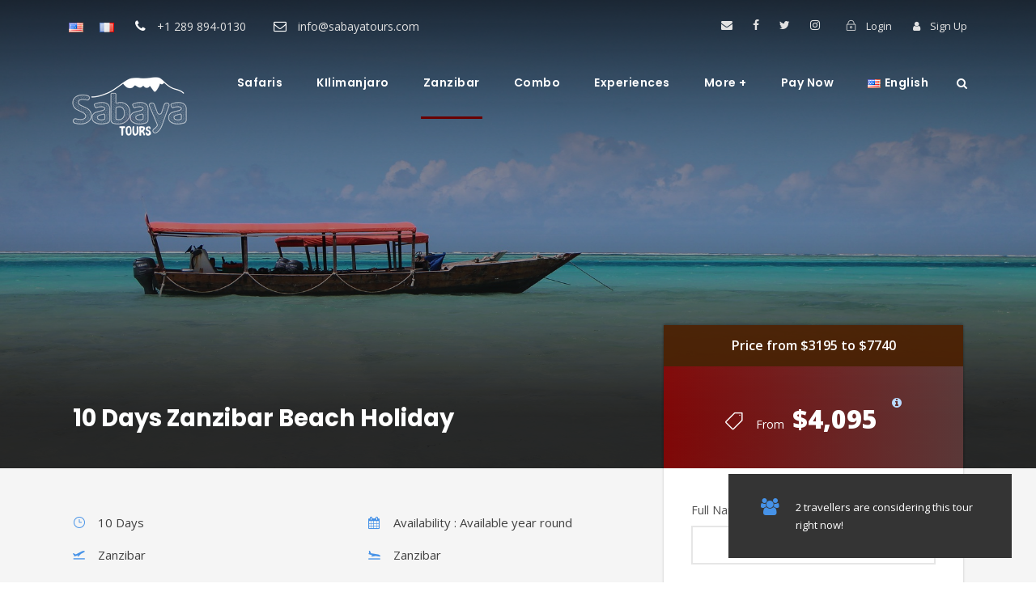

--- FILE ---
content_type: text/html; charset=UTF-8
request_url: https://sabayatours.com/tour/10-days-zanzibar-beach-holiday/
body_size: 22092
content:
<!DOCTYPE html>
<html lang="en-US" class="no-js">
<head>
	<meta charset="UTF-8">
	<meta name="viewport" content="width=device-width, initial-scale=1">
	<link rel="profile" href="https://gmpg.org/xfn/11">
	<link rel="pingback" href="https://sabayatours.com/xmlrpc.php">
	<title>10 Days Zanzibar Beach Holiday &#8211; Sabaya Tours &amp; Luxury Safaris</title>
<meta name='robots' content='max-image-preview:large' />
<link rel="alternate" href="https://sabayatours.com/tour/10-days-zanzibar-beach-holiday/" hreflang="en" />
<link rel="alternate" href="https://sabayatours.com/fr/tour/10-jours-de-vacances-a-la-plage-a-zanzibar/" hreflang="fr" />
<link rel='dns-prefetch' href='//maps.google.com' />
<link rel='dns-prefetch' href='//fonts.googleapis.com' />
<link rel="alternate" type="application/rss+xml" title="Sabaya Tours &amp; Luxury Safaris &raquo; Feed" href="https://sabayatours.com/feed/" />
<link rel="alternate" type="application/rss+xml" title="Sabaya Tours &amp; Luxury Safaris &raquo; Comments Feed" href="https://sabayatours.com/comments/feed/" />
<link rel="alternate" title="oEmbed (JSON)" type="application/json+oembed" href="https://sabayatours.com/wp-json/oembed/1.0/embed?url=https%3A%2F%2Fsabayatours.com%2Ftour%2F10-days-zanzibar-beach-holiday%2F&#038;lang=en" />
<link rel="alternate" title="oEmbed (XML)" type="text/xml+oembed" href="https://sabayatours.com/wp-json/oembed/1.0/embed?url=https%3A%2F%2Fsabayatours.com%2Ftour%2F10-days-zanzibar-beach-holiday%2F&#038;format=xml&#038;lang=en" />
<style id='wp-img-auto-sizes-contain-inline-css' type='text/css'>
img:is([sizes=auto i],[sizes^="auto," i]){contain-intrinsic-size:3000px 1500px}
/*# sourceURL=wp-img-auto-sizes-contain-inline-css */
</style>
<style id='wp-emoji-styles-inline-css' type='text/css'>

	img.wp-smiley, img.emoji {
		display: inline !important;
		border: none !important;
		box-shadow: none !important;
		height: 1em !important;
		width: 1em !important;
		margin: 0 0.07em !important;
		vertical-align: -0.1em !important;
		background: none !important;
		padding: 0 !important;
	}
/*# sourceURL=wp-emoji-styles-inline-css */
</style>
<link rel='stylesheet' id='contact-form-7-css' href='https://sabayatours.com/wp-content/plugins/contact-form-7/includes/css/styles.css?ver=6.1.4' type='text/css' media='all' />
<link rel='stylesheet' id='gdlr-core-google-font-css' href='https://fonts.googleapis.com/css?family=Poppins%3A100%2C100italic%2C200%2C200italic%2C300%2C300italic%2Cregular%2Citalic%2C500%2C500italic%2C600%2C600italic%2C700%2C700italic%2C800%2C800italic%2C900%2C900italic%7COpen+Sans%3A300%2C300italic%2Cregular%2Citalic%2C600%2C600italic%2C700%2C700italic%2C800%2C800italic&#038;subset=latin%2Clatin-ext%2Cdevanagari%2Ccyrillic-ext%2Cvietnamese%2Ccyrillic%2Cgreek-ext%2Cgreek&#038;ver=6.9' type='text/css' media='all' />
<link rel='stylesheet' id='elegant-icon-css' href='https://sabayatours.com/wp-content/plugins/tourmaster/plugins/elegant-font/style.css?ver=6.9' type='text/css' media='all' />
<link rel='stylesheet' id='tourmaster-style-css' href='https://sabayatours.com/wp-content/plugins/tourmaster/tourmaster.css?ver=6.9' type='text/css' media='all' />
<link rel='stylesheet' id='tourmaster-custom-style-css' href='https://sabayatours.com/wp-content/uploads/tourmaster-style-custom.css?1749326588&#038;ver=6.9' type='text/css' media='all' />
<link rel='stylesheet' id='wpgmp-frontend-css' href='https://sabayatours.com/wp-content/plugins/wp-google-map-plugin/assets/css/wpgmp_all_frontend.css?ver=4.9.0' type='text/css' media='all' />
<link rel='stylesheet' id='traveltour-style-core-css' href='https://sabayatours.com/wp-content/themes/traveltour/css/style-core.css?ver=6.9' type='text/css' media='all' />
<link rel='stylesheet' id='traveltour-custom-style-css' href='https://sabayatours.com/wp-content/uploads/traveltour-style-custom.css?1749326588&#038;ver=6.9' type='text/css' media='all' />
<link rel='stylesheet' id='newsletter-css' href='https://sabayatours.com/wp-content/plugins/newsletter/style.css?ver=9.1.0' type='text/css' media='all' />
<link rel='stylesheet' id='gdlr-core-plugin-css' href='https://sabayatours.com/wp-content/plugins/goodlayers-core/plugins/combine/style.css?ver=6.9' type='text/css' media='all' />
<link rel='stylesheet' id='gdlr-core-page-builder-css' href='https://sabayatours.com/wp-content/plugins/goodlayers-core/include/css/page-builder.css?ver=6.9' type='text/css' media='all' />
<script type="text/javascript" src="https://sabayatours.com/wp-includes/js/jquery/jquery.min.js?ver=3.7.1" id="jquery-core-js"></script>
<script type="text/javascript" src="https://sabayatours.com/wp-includes/js/jquery/jquery-migrate.min.js?ver=3.4.1" id="jquery-migrate-js"></script>
<link rel="https://api.w.org/" href="https://sabayatours.com/wp-json/" /><link rel="EditURI" type="application/rsd+xml" title="RSD" href="https://sabayatours.com/xmlrpc.php?rsd" />
<meta name="generator" content="WordPress 6.9" />
<link rel="canonical" href="https://sabayatours.com/tour/10-days-zanzibar-beach-holiday/" />
<link rel='shortlink' href='https://sabayatours.com/?p=7046' />
<!-- Global site tag (gtag.js) - Google Analytics -->
<script async src="https://www.googletagmanager.com/gtag/js?id=UA-43984569-4"></script>
<script>
  window.dataLayer = window.dataLayer || [];
  function gtag(){dataLayer.push(arguments);}
  gtag('js', new Date());

  gtag('config', 'UA-43984569-4');
</script>

<meta name="generator" content="Powered by Slider Revolution 6.6.13 - responsive, Mobile-Friendly Slider Plugin for WordPress with comfortable drag and drop interface." />
<script>function setREVStartSize(e){
			//window.requestAnimationFrame(function() {
				window.RSIW = window.RSIW===undefined ? window.innerWidth : window.RSIW;
				window.RSIH = window.RSIH===undefined ? window.innerHeight : window.RSIH;
				try {
					var pw = document.getElementById(e.c).parentNode.offsetWidth,
						newh;
					pw = pw===0 || isNaN(pw) || (e.l=="fullwidth" || e.layout=="fullwidth") ? window.RSIW : pw;
					e.tabw = e.tabw===undefined ? 0 : parseInt(e.tabw);
					e.thumbw = e.thumbw===undefined ? 0 : parseInt(e.thumbw);
					e.tabh = e.tabh===undefined ? 0 : parseInt(e.tabh);
					e.thumbh = e.thumbh===undefined ? 0 : parseInt(e.thumbh);
					e.tabhide = e.tabhide===undefined ? 0 : parseInt(e.tabhide);
					e.thumbhide = e.thumbhide===undefined ? 0 : parseInt(e.thumbhide);
					e.mh = e.mh===undefined || e.mh=="" || e.mh==="auto" ? 0 : parseInt(e.mh,0);
					if(e.layout==="fullscreen" || e.l==="fullscreen")
						newh = Math.max(e.mh,window.RSIH);
					else{
						e.gw = Array.isArray(e.gw) ? e.gw : [e.gw];
						for (var i in e.rl) if (e.gw[i]===undefined || e.gw[i]===0) e.gw[i] = e.gw[i-1];
						e.gh = e.el===undefined || e.el==="" || (Array.isArray(e.el) && e.el.length==0)? e.gh : e.el;
						e.gh = Array.isArray(e.gh) ? e.gh : [e.gh];
						for (var i in e.rl) if (e.gh[i]===undefined || e.gh[i]===0) e.gh[i] = e.gh[i-1];
											
						var nl = new Array(e.rl.length),
							ix = 0,
							sl;
						e.tabw = e.tabhide>=pw ? 0 : e.tabw;
						e.thumbw = e.thumbhide>=pw ? 0 : e.thumbw;
						e.tabh = e.tabhide>=pw ? 0 : e.tabh;
						e.thumbh = e.thumbhide>=pw ? 0 : e.thumbh;
						for (var i in e.rl) nl[i] = e.rl[i]<window.RSIW ? 0 : e.rl[i];
						sl = nl[0];
						for (var i in nl) if (sl>nl[i] && nl[i]>0) { sl = nl[i]; ix=i;}
						var m = pw>(e.gw[ix]+e.tabw+e.thumbw) ? 1 : (pw-(e.tabw+e.thumbw)) / (e.gw[ix]);
						newh =  (e.gh[ix] * m) + (e.tabh + e.thumbh);
					}
					var el = document.getElementById(e.c);
					if (el!==null && el) el.style.height = newh+"px";
					el = document.getElementById(e.c+"_wrapper");
					if (el!==null && el) {
						el.style.height = newh+"px";
						el.style.display = "block";
					}
				} catch(e){
					console.log("Failure at Presize of Slider:" + e)
				}
			//});
		  };</script>
<link rel='stylesheet' id='rs-plugin-settings-css' href='https://sabayatours.com/wp-content/plugins/revslider/public/assets/css/rs6.css?ver=6.6.13' type='text/css' media='all' />
<style id='rs-plugin-settings-inline-css' type='text/css'>
#rs-demo-id {}
/*# sourceURL=rs-plugin-settings-inline-css */
</style>
</head>

<body data-rsssl=1 class="wp-singular tour-template-default single single-tour postid-7046 wp-theme-traveltour gdlr-core-body tourmaster-body traveltour-body traveltour-body-front traveltour-full gdlr-core-link-to-lightbox">
<div class="traveltour-mobile-header-wrap" ><div class="traveltour-top-bar" ><div class="traveltour-top-bar-background" ></div><div class="traveltour-top-bar-container clearfix traveltour-container " ><div class="traveltour-top-bar-left traveltour-item-pdlr travel-tour-hide-on-mobile"><span class="traveltour-custom-wpml-flag" ><span class="traveltour-custom-wpml-flag-item traveltour-language-code-en" ><a href="https://sabayatours.com/tour/10-days-zanzibar-beach-holiday/" ><img src="https://sabayatours.com/wp-content/plugins/polylang/flags/us.png" alt="en" width="18" height="12" /></a></span><span class="traveltour-custom-wpml-flag-item traveltour-language-code-fr" ><a href="https://sabayatours.com/fr/tour/10-jours-de-vacances-a-la-plage-a-zanzibar/" ><img src="https://sabayatours.com/wp-content/plugins/polylang/flags/fr.png" alt="fr" width="18" height="12" /></a></span></span><i class="fa fa-phone" style="font-size: 16px;color: #ffffff;margin-right: 10px;"  ></i> +1 289 894-0130
<i class="fa fa-envelope-o" style="font-size: 16px;color: #ffffff;margin-left: 30px;margin-right: 10px;"  ></i> info@sabayatours.com</div><div class="traveltour-top-bar-right traveltour-item-pdlr"><div class="traveltour-top-bar-right-social" ><a href="mailto: info@sabayatours.com" target="_blank" class="traveltour-top-bar-social-icon" title="email" ><i class="fa fa-envelope" ></i></a><a href="https://facebook.com/SabayaTours/" target="_blank" class="traveltour-top-bar-social-icon" title="facebook" ><i class="fa fa-facebook" ></i></a><a href="https://twitter.com/ToursSabaya" target="_blank" class="traveltour-top-bar-social-icon" title="twitter" ><i class="fa fa-twitter" ></i></a><a href="https://www.instagram.com/sabayatours/" target="_blank" class="traveltour-top-bar-social-icon" title="instagram" ><i class="fa fa-instagram" ></i></a></div><div class="tourmaster-user-top-bar tourmaster-guest" ><span class="tourmaster-user-top-bar-login" data-tmlb="login" ><i class="icon_lock_alt" ></i><span class="tourmaster-text" >Login</span></span><div class="tourmaster-lightbox-content-wrap" data-tmlb-id="login" ><div class="tourmaster-lightbox-head" ><h3 class="tourmaster-lightbox-title" >Login</h3><i class="tourmaster-lightbox-close icon_close" ></i></div><div class="tourmaster-lightbox-content" ><form class="tourmaster-login-form tourmaster-form-field tourmaster-with-border" method="post" action="https://sabayatours.com/wp-login.php">
	<div class="tourmaster-login-form-fields clearfix" >
		<p class="tourmaster-login-user">
			<label>Username</label>
			<input type="text" name="log" />
		</p>
		<p class="tourmaster-login-pass">
			 <label>Password</label>
			 <input type="password" name="pwd" />
		</p>
	</div>
	 
	<p class="tourmaster-login-submit" >
		<input type="submit" name="wp-submit" class="tourmaster-button" value="Sign In!" />
	</p>
	<p class="tourmaster-login-lost-password" >
		<a href="https://sabayatours.com/wp-login.php?action=lostpassword&source=tm" >Forget Password?</a>
	</p>

	<input type="hidden" name="rememberme"  value="forever" />
	<input type="hidden" name="redirect_to" value="/tour/10-days-zanzibar-beach-holiday/" />
	<input type="hidden" name="source"  value="tm" />
</form>

<div class="tourmaster-login-bottom" >
	<h3 class="tourmaster-login-bottom-title" >Do not have an account?</h3>
	<a class="tourmaster-login-bottom-link" href="https://sabayatours.com/?tourmaster-register" >Create an Account</a>
</div>
</div></div><span class="tourmaster-user-top-bar-signup" data-tmlb="signup" ><i class="fa fa-user" ></i><span class="tourmaster-text" >Sign Up</span></span><div class="tourmaster-lightbox-content-wrap" data-tmlb-id="signup" ><div class="tourmaster-lightbox-head" ><h3 class="tourmaster-lightbox-title" >Sign Up</h3><i class="tourmaster-lightbox-close icon_close" ></i></div><div class="tourmaster-lightbox-content" ><form class="tourmaster-register-form tourmaster-form-field tourmaster-with-border" action="https://sabayatours.com/?tourmaster-register" method="post" ><div class="tourmaster-register-message" >After creating an account, you&#039;ll be able to track your payment status, track the confirmation and you can also rate the tour after you finished the tour.</div><div class="tourmaster-register-form-fields clearfix" ><div class="tourmaster-profile-field tourmaster-profile-field-username clearfix" ><div class="tourmaster-head" >Username<span class="tourmaster-req" >*</span></div><div class="tourmaster-tail clearfix" ><input type="text" name="username" value=""  data-required  /></div></div><div class="tourmaster-profile-field tourmaster-profile-field-password clearfix" ><div class="tourmaster-head" >Password<span class="tourmaster-req" >*</span></div><div class="tourmaster-tail clearfix" ><input type="password" name="password" value=""  data-required  /></div></div><div class="tourmaster-profile-field tourmaster-profile-field-confirm-password clearfix" ><div class="tourmaster-head" >Confirm Password<span class="tourmaster-req" >*</span></div><div class="tourmaster-tail clearfix" ><input type="password" name="confirm-password" value=""  data-required  /></div></div><div class="tourmaster-profile-field tourmaster-profile-field-first_name clearfix" ><div class="tourmaster-head" >First Name<span class="tourmaster-req" >*</span></div><div class="tourmaster-tail clearfix" ><input type="text" name="first_name" value=""  data-required  /></div></div><div class="tourmaster-profile-field tourmaster-profile-field-last_name clearfix" ><div class="tourmaster-head" >Last Name<span class="tourmaster-req" >*</span></div><div class="tourmaster-tail clearfix" ><input type="text" name="last_name" value=""  data-required  /></div></div><div class="tourmaster-profile-field tourmaster-profile-field-email clearfix" ><div class="tourmaster-head" >Email<span class="tourmaster-req" >*</span></div><div class="tourmaster-tail clearfix" ><input type="email" name="email" value=""  data-required  /></div></div><div class="tourmaster-profile-field tourmaster-profile-field-phone clearfix" ><div class="tourmaster-head" >Phone<span class="tourmaster-req" >*</span></div><div class="tourmaster-tail clearfix" ><input type="text" name="phone" value=""  data-required  /></div></div><div class="tourmaster-profile-field tourmaster-profile-field-country clearfix" ><div class="tourmaster-head" >Country<span class="tourmaster-req" >*</span></div><div class="tourmaster-tail clearfix" ><div class="tourmaster-combobox-wrap" ><select name="country"  data-required  ><option value="Afghanistan"  >Afghanistan</option><option value="Albania"  >Albania</option><option value="Algeria"  >Algeria</option><option value="Andorra"  >Andorra</option><option value="Angola"  >Angola</option><option value="Antigua and Barbuda"  >Antigua and Barbuda</option><option value="Argentina"  >Argentina</option><option value="Armenia"  >Armenia</option><option value="Australia"  >Australia</option><option value="Austria"  >Austria</option><option value="Azerbaijan"  >Azerbaijan</option><option value="Bahamas"  >Bahamas</option><option value="Bahrain"  >Bahrain</option><option value="Bangladesh"  >Bangladesh</option><option value="Barbados"  >Barbados</option><option value="Belarus"  >Belarus</option><option value="Belgium"  >Belgium</option><option value="Belize"  >Belize</option><option value="Benin"  >Benin</option><option value="Bhutan"  >Bhutan</option><option value="Bolivia"  >Bolivia</option><option value="Bosnia and Herzegovina"  >Bosnia and Herzegovina</option><option value="Botswana"  >Botswana</option><option value="Brazil"  >Brazil</option><option value="Brunei"  >Brunei</option><option value="Bulgaria"  >Bulgaria</option><option value="Burkina Faso"  >Burkina Faso</option><option value="Burundi"  >Burundi</option><option value="Cabo Verde"  >Cabo Verde</option><option value="Cambodia"  >Cambodia</option><option value="Cameroon"  >Cameroon</option><option value="Canada"  >Canada</option><option value="Central African Republic (CAR)"  >Central African Republic (CAR)</option><option value="Chad"  >Chad</option><option value="Chile"  >Chile</option><option value="China"  >China</option><option value="Colombia"  >Colombia</option><option value="Comoros"  >Comoros</option><option value="Democratic Republic of the Congo"  >Democratic Republic of the Congo</option><option value="Republic of the Congo"  >Republic of the Congo</option><option value="Costa Rica"  >Costa Rica</option><option value="Cote d&#039;Ivoire"  >Cote d&#039;Ivoire</option><option value="Croatia"  >Croatia</option><option value="Cuba"  >Cuba</option><option value="Cyprus"  >Cyprus</option><option value="Czech Republic"  >Czech Republic</option><option value="Denmark"  >Denmark</option><option value="Djibouti"  >Djibouti</option><option value="Dominica"  >Dominica</option><option value="Dominican Republic"  >Dominican Republic</option><option value="Ecuador"  >Ecuador</option><option value="Egypt"  >Egypt</option><option value="El Salvador"  >El Salvador</option><option value="Equatorial Guinea"  >Equatorial Guinea</option><option value="Eritrea"  >Eritrea</option><option value="Estonia"  >Estonia</option><option value="Ethiopia"  >Ethiopia</option><option value="Fiji"  >Fiji</option><option value="Finland"  >Finland</option><option value="France"  >France</option><option value="Gabon"  >Gabon</option><option value="Gambia"  >Gambia</option><option value="Georgia"  >Georgia</option><option value="Germany"  >Germany</option><option value="Ghana"  >Ghana</option><option value="Greece"  >Greece</option><option value="Grenada"  >Grenada</option><option value="Guatemala"  >Guatemala</option><option value="Guinea"  >Guinea</option><option value="Guinea-Bissau"  >Guinea-Bissau</option><option value="Guyana"  >Guyana</option><option value="Haiti"  >Haiti</option><option value="Honduras"  >Honduras</option><option value="Hungary"  >Hungary</option><option value="Iceland"  >Iceland</option><option value="India"  >India</option><option value="Indonesia"  >Indonesia</option><option value="Iran"  >Iran</option><option value="Iraq"  >Iraq</option><option value="Ireland"  >Ireland</option><option value="Israel"  >Israel</option><option value="Italy"  >Italy</option><option value="Jamaica"  >Jamaica</option><option value="Japan"  >Japan</option><option value="Jordan"  >Jordan</option><option value="Kazakhstan"  >Kazakhstan</option><option value="Kenya"  >Kenya</option><option value="Kiribati"  >Kiribati</option><option value="Kosovo"  >Kosovo</option><option value="Kuwait"  >Kuwait</option><option value="Kyrgyzstan"  >Kyrgyzstan</option><option value="Laos"  >Laos</option><option value="Latvia"  >Latvia</option><option value="Lebanon"  >Lebanon</option><option value="Lesotho"  >Lesotho</option><option value="Liberia"  >Liberia</option><option value="Libya"  >Libya</option><option value="Liechtenstein"  >Liechtenstein</option><option value="Lithuania"  >Lithuania</option><option value="Luxembourg"  >Luxembourg</option><option value="Macedonia"  >Macedonia</option><option value="Madagascar"  >Madagascar</option><option value="Malawi"  >Malawi</option><option value="Malaysia"  >Malaysia</option><option value="Maldives"  >Maldives</option><option value="Mali"  >Mali</option><option value="Malta"  >Malta</option><option value="Marshall Islands"  >Marshall Islands</option><option value="Mauritania"  >Mauritania</option><option value="Mauritius"  >Mauritius</option><option value="Mexico"  >Mexico</option><option value="Micronesia"  >Micronesia</option><option value="Moldova"  >Moldova</option><option value="Monaco"  >Monaco</option><option value="Mongolia"  >Mongolia</option><option value="Montenegro"  >Montenegro</option><option value="Morocco"  >Morocco</option><option value="Mozambique"  >Mozambique</option><option value="Myanmar (Burma)"  >Myanmar (Burma)</option><option value="Namibia"  >Namibia</option><option value="Nauru"  >Nauru</option><option value="Nepal"  >Nepal</option><option value="Netherlands"  >Netherlands</option><option value="New Zealand"  >New Zealand</option><option value="Nicaragua"  >Nicaragua</option><option value="Niger"  >Niger</option><option value="Nigeria"  >Nigeria</option><option value="North Korea"  >North Korea</option><option value="Norway"  >Norway</option><option value="Oman"  >Oman</option><option value="Pakistan"  >Pakistan</option><option value="Palau"  >Palau</option><option value="Palestine"  >Palestine</option><option value="Panama"  >Panama</option><option value="Papua New Guinea"  >Papua New Guinea</option><option value="Paraguay"  >Paraguay</option><option value="Peru"  >Peru</option><option value="Philippines"  >Philippines</option><option value="Poland"  >Poland</option><option value="Portugal"  >Portugal</option><option value="Qatar"  >Qatar</option><option value="Romania"  >Romania</option><option value="Russia"  >Russia</option><option value="Rwanda"  >Rwanda</option><option value="Saint Kitts and Nevis"  >Saint Kitts and Nevis</option><option value="Saint Lucia"  >Saint Lucia</option><option value="Saint Vincent and the Grenadines"  >Saint Vincent and the Grenadines</option><option value="Samoa"  >Samoa</option><option value="San Marino"  >San Marino</option><option value="Sao Tome and Principe"  >Sao Tome and Principe</option><option value="Saudi Arabia"  >Saudi Arabia</option><option value="Senegal"  >Senegal</option><option value="Serbia"  >Serbia</option><option value="Seychelles"  >Seychelles</option><option value="Sierra Leone"  >Sierra Leone</option><option value="Singapore"  >Singapore</option><option value="Slovakia"  >Slovakia</option><option value="Slovenia"  >Slovenia</option><option value="Solomon Islands"  >Solomon Islands</option><option value="Somalia"  >Somalia</option><option value="South Africa"  >South Africa</option><option value="South Korea"  >South Korea</option><option value="South Sudan"  >South Sudan</option><option value="Spain"  >Spain</option><option value="Sri Lanka"  >Sri Lanka</option><option value="Sudan"  >Sudan</option><option value="Suriname"  >Suriname</option><option value="Swaziland"  >Swaziland</option><option value="Sweden"  >Sweden</option><option value="Switzerland"  >Switzerland</option><option value="Syria"  >Syria</option><option value="Taiwan"  >Taiwan</option><option value="Tajikistan"  >Tajikistan</option><option value="Tanzania"  >Tanzania</option><option value="Thailand"  >Thailand</option><option value="Timor-Leste"  >Timor-Leste</option><option value="Togo"  >Togo</option><option value="Tonga"  >Tonga</option><option value="Trinidad and Tobago"  >Trinidad and Tobago</option><option value="Tunisia"  >Tunisia</option><option value="Turkey"  >Turkey</option><option value="Turkmenistan"  >Turkmenistan</option><option value="Tuvalu"  >Tuvalu</option><option value="Uganda"  >Uganda</option><option value="Ukraine"  >Ukraine</option><option value="United Arab Emirates (UAE)"  >United Arab Emirates (UAE)</option><option value="United Kingdom (UK)"  >United Kingdom (UK)</option><option value="United States of America (USA)"  >United States of America (USA)</option><option value="Uruguay"  >Uruguay</option><option value="Uzbekistan"  >Uzbekistan</option><option value="Vanuatu"  >Vanuatu</option><option value="Vatican City (Holy See)"  >Vatican City (Holy See)</option><option value="Venezuela"  >Venezuela</option><option value="Vietnam"  >Vietnam</option><option value="Yemen"  >Yemen</option><option value="Zambia"  >Zambia</option><option value="Zimbabwe"  >Zimbabwe</option></select></div></div></div></div><input type="hidden" name="redirect" value="/tour/10-days-zanzibar-beach-holiday/" ><input type="submit" class="tourmaster-register-submit tourmaster-button" value="Sign Up" /><div class="tourmaster-register-term" >* Creating an account means you're okay with our <a href="https://sabayatours.com/terms-and-conditions/" target="_blank">Terms of Service</a> and <a href="https://sabayatours.com/privacy-policy/" target="_blank">Privacy Statement</a>.</div><input type="hidden" name="security" value="33da82133f" /></form><div class="tourmaster-register-bottom" ><h3 class="tourmaster-register-bottom-title" >Already a member?</h3><a class="tourmaster-register-bottom-link" href="https://sabayatours.com/?tourmaster-login" >Login</a></div></div></div></div></div></div></div><div class="traveltour-mobile-header traveltour-header-background traveltour-style-slide" id="traveltour-mobile-header" ><div class="traveltour-mobile-header-container traveltour-container" ><div class="traveltour-logo  traveltour-item-pdlr"><div class="traveltour-logo-inner"><a href="https://sabayatours.com/" ><img src="https://sabayatours.com/wp-content/uploads/2018/05/rsz_1rsz_sabaya-tours-12_1.png" alt="" width="150" height="86" /></a></div></div><div class="traveltour-mobile-menu-right" ><div class="traveltour-main-menu-search" id="traveltour-mobile-top-search" ><i class="fa fa-search" ></i></div><div class="traveltour-top-search-wrap" >
	<div class="traveltour-top-search-close" ></div>

	<div class="traveltour-top-search-row" >
		<div class="traveltour-top-search-cell" >
			<form role="search" method="get" class="search-form" action="https://sabayatours.com/">
				<input type="text" class="search-field traveltour-title-font" placeholder="Search..." value="" name="s">
				<div class="traveltour-top-search-submit"><i class="fa fa-search" ></i></div>
				<input type="submit" class="search-submit" value="Search">
				<div class="traveltour-top-search-close"><i class="icon_close" ></i></div>
			</form>
		</div>
	</div>

</div>
<div class="traveltour-mobile-menu" ><a class="traveltour-mm-menu-button traveltour-mobile-menu-button traveltour-mobile-button-hamburger-with-border" href="#traveltour-mobile-menu" ><i class="fa fa-bars" ></i></a><div class="traveltour-mm-menu-wrap traveltour-navigation-font" id="traveltour-mobile-menu" data-slide="right" ><ul id="menu-main-menu-duplicate" class="m-menu"><li class="menu-item menu-item-type-custom menu-item-object-custom menu-item-has-children menu-item-7146"><a href="#">Safaris</a>
<ul class="sub-menu">
	<li class="menu-item menu-item-type-custom menu-item-object-custom menu-item-has-children menu-item-7147"><a href="#">Day Trips</a>
	<ul class="sub-menu">
		<li class="menu-item menu-item-type-custom menu-item-object-custom menu-item-7148"><a href="https://sabayatours.com/tour/1-day-safari-arusha-national-park/">1 Day Safari Arusha National Park</a></li>
		<li class="menu-item menu-item-type-custom menu-item-object-custom menu-item-7149"><a href="https://sabayatours.com/tour/1-day-safari-tarangire-national-park/">1 Day Safari Tarangire National Park</a></li>
		<li class="menu-item menu-item-type-custom menu-item-object-custom menu-item-7150"><a href="https://sabayatours.com/tour/1-day-safari-lake-manyara-national-park/">1 Day Safari Lake Manyara National Park</a></li>
		<li class="menu-item menu-item-type-custom menu-item-object-custom menu-item-7151"><a href="https://sabayatours.com/tour/1-day-safari-ngorongoro-crater/">1 Day Safari Ngorongoro Crater</a></li>
		<li class="menu-item menu-item-type-custom menu-item-object-custom menu-item-7152"><a href="https://sabayatours.com/tour/1-day-safari-mikumi-national-park/">1 Day Safari Mikumi National Park</a></li>
	</ul>
</li>
	<li class="menu-item menu-item-type-custom menu-item-object-custom menu-item-has-children menu-item-7153"><a href="#">Tanzania Safaris</a>
	<ul class="sub-menu">
		<li class="menu-item menu-item-type-custom menu-item-object-custom menu-item-7154"><a href="https://sabayatours.com/tour/7-days-classic-safari-northern-tanzania/">7 Days Classic Safari Northern Tanzania</a></li>
		<li class="menu-item menu-item-type-custom menu-item-object-custom menu-item-7155"><a href="https://sabayatours.com/tour/7-days-wonders-of-the-world-safari/">7 Days Wonders of the World Safari</a></li>
		<li class="menu-item menu-item-type-custom menu-item-object-custom menu-item-7156"><a href="https://sabayatours.com/tour/8-days-safari-and-cultural-tour-northern-tanzania/">8 Days Safari and Cultural Tours Northern Tanzania</a></li>
		<li class="menu-item menu-item-type-custom menu-item-object-custom menu-item-7157"><a href="https://sabayatours.com/tour/21-days-best-of-tanzania-safari/">21 Days Best of Tanzania Safari</a></li>
		<li class="menu-item menu-item-type-custom menu-item-object-custom menu-item-7158"><a href="https://sabayatours.com/tour/14-days-wonders-of-the-world-safari/">14 Days Wonders of the World Safari</a></li>
		<li class="menu-item menu-item-type-custom menu-item-object-custom menu-item-7159"><a href="https://sabayatours.com/tour/8-days-southern-tanzania-safari-by-road/">8 Days Southern Tanzania Safari by Road</a></li>
		<li class="menu-item menu-item-type-custom menu-item-object-custom menu-item-7160"><a href="https://sabayatours.com/tour/7-days-fly-in-safari-southern-tanzania/">7 Days Fly-in Safari Southern Tanzania</a></li>
		<li class="menu-item menu-item-type-custom menu-item-object-custom menu-item-7161"><a href="https://sabayatours.com/tour/7-days-western-tanzania-safari/">7 Days Western Tanzania Safari</a></li>
		<li class="menu-item menu-item-type-custom menu-item-object-custom menu-item-7789"><a href="https://sabayatours.com/tour/safaris-and-stargazing-in-tanzania/">Safaris and Stargazing in Tanzania</a></li>
	</ul>
</li>
	<li class="menu-item menu-item-type-custom menu-item-object-custom menu-item-has-children menu-item-7784"><a href="#">Rwanda Safaris</a>
	<ul class="sub-menu">
		<li class="menu-item menu-item-type-custom menu-item-object-custom menu-item-7785"><a href="https://sabayatours.com/tour/5-days-epic-gorilla-safari-adventure/">5 Days Epic Gorilla Safari Adventure</a></li>
		<li class="menu-item menu-item-type-custom menu-item-object-custom menu-item-7786"><a href="https://sabayatours.com/tour/8-days-rwanda-gorilla-adventure-safari/">8 Days Rwanda Gorilla Adventure Safari</a></li>
	</ul>
</li>
	<li class="menu-item menu-item-type-custom menu-item-object-custom menu-item-has-children menu-item-7788"><a href="#">Uganda Safaris</a>
	<ul class="sub-menu">
		<li class="menu-item menu-item-type-custom menu-item-object-custom menu-item-7787"><a href="https://sabayatours.com/tour/4-days-uganda-gorilla-trekking-by-landing-in-kigali/">4 Days Uganda Gorilla Trekking By Landing in Kigali</a></li>
	</ul>
</li>
	<li class="menu-item menu-item-type-custom menu-item-object-custom menu-item-has-children menu-item-7781"><a href="#">Rwanda &#8211; Uganda Safaris</a>
	<ul class="sub-menu">
		<li class="menu-item menu-item-type-custom menu-item-object-custom menu-item-7782"><a href="https://sabayatours.com/tour/9-days-magical-uganda-gorilla-wildlife-safari-encounter/">9 Days Magical Uganda Gorilla &#038; Wildlife Safari Encounter</a></li>
		<li class="menu-item menu-item-type-custom menu-item-object-custom menu-item-7783"><a href="https://sabayatours.com/tour/12-days-rwanda-uganda-encounter-safari/">12 Days Rwanda – Uganda Encounter Safari</a></li>
	</ul>
</li>
	<li class="menu-item menu-item-type-custom menu-item-object-custom menu-item-7162"><a href="https://sabayatours.com/custom-itinerary/">Custom Safari Itinerary</a></li>
	<li class="menu-item menu-item-type-custom menu-item-object-custom menu-item-7780"><a href="https://sabayatours.com/tour/special-interest-tours/">Special Interest Safaris</a></li>
	<li class="menu-item menu-item-type-custom menu-item-object-custom menu-item-has-children menu-item-7163"><a href="#">Other Safaris</a>
	<ul class="sub-menu">
		<li class="menu-item menu-item-type-custom menu-item-object-custom menu-item-7164"><a href="https://sabayatours.com/tour/photographic-safaris/">Photographic Safaris</a></li>
		<li class="menu-item menu-item-type-custom menu-item-object-custom menu-item-7165"><a href="https://sabayatours.com/tour/wedding-and-honeymoon-safaris/">Wedding &#038; Honeymoon Safaris</a></li>
	</ul>
</li>
	<li class="menu-item menu-item-type-custom menu-item-object-custom menu-item-7166"><a href="https://sabayatours.com/why-book-a-safari-with-us/">Why Book a Safari With Us</a></li>
</ul>
</li>
<li class="menu-item menu-item-type-custom menu-item-object-custom menu-item-has-children menu-item-7167"><a href="#">KIlimanjaro</a>
<ul class="sub-menu">
	<li class="menu-item menu-item-type-custom menu-item-object-custom menu-item-has-children menu-item-7168"><a href="#">Routes &#038; Itineraries</a>
	<ul class="sub-menu">
		<li class="menu-item menu-item-type-custom menu-item-object-custom menu-item-7169"><a href="https://sabayatours.com/tour/lemosho-route-7-8-days/">Lemosho Route 7- 8 Days</a></li>
		<li class="menu-item menu-item-type-custom menu-item-object-custom menu-item-7170"><a href="https://sabayatours.com/tour/machame-route-6-7-days/">Machame Route 6 &#8211; 7 Days</a></li>
		<li class="menu-item menu-item-type-custom menu-item-object-custom menu-item-7171"><a href="https://sabayatours.com/tour/marangu-route-5-6-days/">Marangu Route 5 &#8211; 6 Days</a></li>
		<li class="menu-item menu-item-type-custom menu-item-object-custom menu-item-7172"><a href="https://sabayatours.com/tour/northern-circuit-route-8-9-days/">Northern Circuit Route 8 &#8211; 9 Days</a></li>
		<li class="menu-item menu-item-type-custom menu-item-object-custom menu-item-7173"><a href="https://sabayatours.com/tour/rongai-route-6-8-days/">Rongai Route 6 &#8211; 8 Days</a></li>
		<li class="menu-item menu-item-type-custom menu-item-object-custom menu-item-7174"><a href="https://sabayatours.com/tour/shira-route-7-days/">Shira Route  7 Days</a></li>
		<li class="menu-item menu-item-type-custom menu-item-object-custom menu-item-7175"><a href="https://sabayatours.com/tour/umbwe-route-6-days/">Umbwe Route 6 Days</a></li>
	</ul>
</li>
	<li class="menu-item menu-item-type-post_type menu-item-object-page menu-item-7176"><a href="https://sabayatours.com/mount-kilimanjaro/">About Kilimanjaro</a></li>
	<li class="menu-item menu-item-type-custom menu-item-object-custom menu-item-has-children menu-item-7177"><a href="#">Kilimanjaro Information</a>
	<ul class="sub-menu">
		<li class="menu-item menu-item-type-custom menu-item-object-custom menu-item-7178"><a href="https://sabayatours.com/a-typical-day-on-kilimanjaro/">A Typical Day on Kilimanjaro</a></li>
		<li class="menu-item menu-item-type-custom menu-item-object-custom menu-item-7179"><a href="https://sabayatours.com/kilimanjaro-accomodation-before-after/">Accommodation: Before &#038; After</a></li>
		<li class="menu-item menu-item-type-custom menu-item-object-custom menu-item-7180"><a href="https://sabayatours.com/best-time-to-climb/">Best Time to Climb</a></li>
		<li class="menu-item menu-item-type-custom menu-item-object-custom menu-item-7181"><a href="https://sabayatours.com/gear-equipment-essentials/">Gear, Equipment &#038; Essentials</a></li>
		<li class="menu-item menu-item-type-custom menu-item-object-custom menu-item-7182"><a href="https://sabayatours.com/medical-check-up-age/">Medical Check Up &#038; Age</a></li>
		<li class="menu-item menu-item-type-custom menu-item-object-custom menu-item-7183"><a href="https://sabayatours.com/mountain-safety/">Mountain Safety</a></li>
		<li class="menu-item menu-item-type-custom menu-item-object-custom menu-item-7184"><a href="https://sabayatours.com/trails-accommodation-amenities/">Trails, Accommodation &#038; Amenities</a></li>
		<li class="menu-item menu-item-type-custom menu-item-object-custom menu-item-7185"><a href="https://sabayatours.com/training-for-kilimanjaro/">Training for Kilimanjaro</a></li>
		<li class="menu-item menu-item-type-custom menu-item-object-custom menu-item-7186"><a href="https://sabayatours.com/weather-on-kilimanjaro/">Weather on Kilimanjaro</a></li>
		<li class="menu-item menu-item-type-custom menu-item-object-custom menu-item-7187"><a href="https://sabayatours.com/where-kilimanjaro-trips-begin/">Where Do Kilimanjaro Trips Begin?</a></li>
	</ul>
</li>
	<li class="menu-item menu-item-type-custom menu-item-object-custom menu-item-7188"><a href="https://sabayatours.com/kilimanjaro-hero-climbers-program/">Kilimanjaro Hero Climbers Program</a></li>
	<li class="menu-item menu-item-type-custom menu-item-object-custom menu-item-7189"><a href="https://sabayatours.com/travel-insurance/">Insurance for Kilimanjaro</a></li>
	<li class="menu-item menu-item-type-custom menu-item-object-custom menu-item-7190"><a href="https://sabayatours.com/why-climb-with-us/">Why Climb With Us?</a></li>
</ul>
</li>
<li class="menu-item menu-item-type-custom menu-item-object-custom current-menu-ancestor menu-item-has-children menu-item-7191"><a href="#">Zanzibar</a>
<ul class="sub-menu">
	<li class="menu-item menu-item-type-custom menu-item-object-custom current-menu-ancestor current-menu-parent menu-item-has-children menu-item-7192"><a href="#">Zanzibar Itineraries</a>
	<ul class="sub-menu">
		<li class="menu-item menu-item-type-custom menu-item-object-custom menu-item-7193"><a href="https://sabayatours.com/tour/7-days-zanzibar-beach-holiday/">7 Days Zanzibar Beach Holiday</a></li>
		<li class="menu-item menu-item-type-custom menu-item-object-custom current-menu-item menu-item-7194"><a href="https://sabayatours.com/tour/10-days-zanzibar-beach-holiday/" aria-current="page">10 Days Zanzibar Beach Holiday</a></li>
	</ul>
</li>
	<li class="menu-item menu-item-type-custom menu-item-object-custom menu-item-7195"><a href="https://sabayatours.com/zanzibar-island/">About Zanzibar</a></li>
	<li class="menu-item menu-item-type-custom menu-item-object-custom menu-item-7196"><a href="https://sabayatours.com/things-to-do-in-zanzibar/">Things to do in Zanzibar</a></li>
</ul>
</li>
<li class="menu-item menu-item-type-custom menu-item-object-custom menu-item-has-children menu-item-7197"><a href="#">Combo</a>
<ul class="sub-menu">
	<li class="menu-item menu-item-type-custom menu-item-object-custom menu-item-has-children menu-item-7198"><a href="#">Safari &#038; Zanzibar</a>
	<ul class="sub-menu">
		<li class="menu-item menu-item-type-custom menu-item-object-custom menu-item-7199"><a href="https://sabayatours.com/tour/14-days-western-tanzania-safari-and-zanzibar/">14 Days Western Tanzania Safari &#038; Zanzibar</a></li>
		<li class="menu-item menu-item-type-custom menu-item-object-custom menu-item-7200"><a href="https://sabayatours.com/tour/14-days-northern-tanzania-safari-and-zanzibar/">14 Days Northern Tanzania Safari &#038; Zanzibar</a></li>
		<li class="menu-item menu-item-type-custom menu-item-object-custom menu-item-7201"><a href="https://sabayatours.com/tour/14-days-southern-tanzania-safari-and-zanzibar/">14 Days Southern Tanzania Safari &#038; Zanzibar</a></li>
	</ul>
</li>
	<li class="menu-item menu-item-type-custom menu-item-object-custom menu-item-has-children menu-item-7202"><a href="#">Safari &#038; Kilimanjaro</a>
	<ul class="sub-menu">
		<li class="menu-item menu-item-type-custom menu-item-object-custom menu-item-7203"><a href="https://sabayatours.com/tour/14-days-southern-tanzania-safari-and-kilimanjaro/">14 Days Southern Tanzania Safari &#038; Kilimanjaro</a></li>
		<li class="menu-item menu-item-type-custom menu-item-object-custom menu-item-7204"><a href="https://sabayatours.com/tour/14-days-northern-tanzania-safari-and-kilimanjaro/">14 Days Northern Tanzania Safari &#038; Kilimanjaro</a></li>
	</ul>
</li>
	<li class="menu-item menu-item-type-custom menu-item-object-custom menu-item-has-children menu-item-7205"><a href="#">Kilimanjaro &#038; Zanzibar</a>
	<ul class="sub-menu">
		<li class="menu-item menu-item-type-custom menu-item-object-custom menu-item-7206"><a href="https://sabayatours.com/tour/14-days-kilimanjaro-climb-and-zanzibar/">14 Days Kilimanjaro Climb &#038; Zanzibar</a></li>
	</ul>
</li>
	<li class="menu-item menu-item-type-custom menu-item-object-custom menu-item-has-children menu-item-7207"><a href="#">Safari, Kilimanjaro &#038; Zanzibar</a>
	<ul class="sub-menu">
		<li class="menu-item menu-item-type-custom menu-item-object-custom menu-item-7208"><a href="https://sabayatours.com/tour/14-days-kilimanjaro-safari-and-zanzibar/">14 Days Kilimanjaro, Safari &#038; Zanzibar</a></li>
		<li class="menu-item menu-item-type-custom menu-item-object-custom menu-item-7209"><a href="https://sabayatours.com/tour/14-days-serengeti-kilimanjaro-and-zanzibar/">14 Days Serengeti, Kilimanjaro &#038; Zanzibar</a></li>
	</ul>
</li>
	<li class="menu-item menu-item-type-custom menu-item-object-custom menu-item-7210"><a href="https://sabayatours.com/custom-itinerary/">Custom Combination Itinerary</a></li>
</ul>
</li>
<li class="menu-item menu-item-type-custom menu-item-object-custom menu-item-has-children menu-item-7258"><a href="#">Experiences</a>
<ul class="sub-menu">
	<li class="menu-item menu-item-type- menu-item-object-custom menu-item-has-children menu-item-7211"><a>Attractions</a>
	<ul class="sub-menu">
		<li class="menu-item menu-item-type-custom menu-item-object-custom menu-item-has-children menu-item-7212"><a href="#">Northern Circuit</a>
		<ul class="sub-menu">
			<li class="menu-item menu-item-type-post_type menu-item-object-page menu-item-7213"><a href="https://sabayatours.com/arusha-national-park/">Arusha National Park</a></li>
			<li class="menu-item menu-item-type-post_type menu-item-object-page menu-item-7214"><a href="https://sabayatours.com/lake-eyasi/">Lake Eyasi</a></li>
			<li class="menu-item menu-item-type-post_type menu-item-object-page menu-item-7215"><a href="https://sabayatours.com/lake-manyara-national-park/">Lake Manyara National Park</a></li>
			<li class="menu-item menu-item-type-post_type menu-item-object-page menu-item-7216"><a href="https://sabayatours.com/mount-kilimanjaro/">Mount Kilimanjaro</a></li>
			<li class="menu-item menu-item-type-post_type menu-item-object-page menu-item-7217"><a href="https://sabayatours.com/ngorongoro-crater/">Ngorongoro Crater</a></li>
			<li class="menu-item menu-item-type-post_type menu-item-object-page menu-item-7218"><a href="https://sabayatours.com/olduvai-gorge/">Olduvai Gorge</a></li>
			<li class="menu-item menu-item-type-post_type menu-item-object-page menu-item-7219"><a href="https://sabayatours.com/serengeti-national-park/">Serengeti National Park</a></li>
			<li class="menu-item menu-item-type-post_type menu-item-object-page menu-item-7220"><a href="https://sabayatours.com/tarangire-national-park/">Tarangire National Park</a></li>
		</ul>
</li>
		<li class="menu-item menu-item-type-custom menu-item-object-custom menu-item-has-children menu-item-7221"><a href="#">Zanzibar &#038; Coast</a>
		<ul class="sub-menu">
			<li class="menu-item menu-item-type-post_type menu-item-object-page menu-item-7222"><a href="https://sabayatours.com/zanzibar-island/">Zanzibar</a></li>
			<li class="menu-item menu-item-type-post_type menu-item-object-page menu-item-7223"><a href="https://sabayatours.com/pemba/">Pemba</a></li>
			<li class="menu-item menu-item-type-post_type menu-item-object-page menu-item-7224"><a href="https://sabayatours.com/saadani-national-park/">Saadani National Park</a></li>
			<li class="menu-item menu-item-type-post_type menu-item-object-page menu-item-7225"><a href="https://sabayatours.com/bagamoyo/">Bagamoyo</a></li>
			<li class="menu-item menu-item-type-post_type menu-item-object-page menu-item-7226"><a href="https://sabayatours.com/kilwa/">Kilwa</a></li>
			<li class="menu-item menu-item-type-post_type menu-item-object-page menu-item-7227"><a href="https://sabayatours.com/pangani/">Pangani</a></li>
		</ul>
</li>
		<li class="menu-item menu-item-type-custom menu-item-object-custom menu-item-has-children menu-item-7228"><a href="#">Southern Circuit</a>
		<ul class="sub-menu">
			<li class="menu-item menu-item-type-post_type menu-item-object-page menu-item-7229"><a href="https://sabayatours.com/mikumi-national-park/">Mikumi National Park</a></li>
			<li class="menu-item menu-item-type-post_type menu-item-object-page menu-item-7230"><a href="https://sabayatours.com/ruaha-national-park/">Ruaha National Park</a></li>
			<li class="menu-item menu-item-type-post_type menu-item-object-page menu-item-7231"><a href="https://sabayatours.com/selous-game-reserve/">Selous Game Reserve</a></li>
			<li class="menu-item menu-item-type-post_type menu-item-object-page menu-item-7232"><a href="https://sabayatours.com/lake-nyasa/">Lake Nyasa</a></li>
		</ul>
</li>
		<li class="menu-item menu-item-type-custom menu-item-object-custom menu-item-has-children menu-item-7233"><a href="#">Western Circuit</a>
		<ul class="sub-menu">
			<li class="menu-item menu-item-type-post_type menu-item-object-page menu-item-7234"><a href="https://sabayatours.com/gombe-national-park/">Gombe National Park</a></li>
			<li class="menu-item menu-item-type-post_type menu-item-object-page menu-item-7235"><a href="https://sabayatours.com/mahale-national-park/">Mahale National Park</a></li>
			<li class="menu-item menu-item-type-post_type menu-item-object-page menu-item-7236"><a href="https://sabayatours.com/katavi-national-park/">Katavi National Park</a></li>
			<li class="menu-item menu-item-type-post_type menu-item-object-page menu-item-7237"><a href="https://sabayatours.com/lake-tanganyika/">Lake Tanganyika</a></li>
			<li class="menu-item menu-item-type-post_type menu-item-object-page menu-item-7238"><a href="https://sabayatours.com/rubondo-island-lake-victoria/">Lake Victoria &#038; Rubondo National Park</a></li>
		</ul>
</li>
	</ul>
</li>
	<li class="menu-item menu-item-type-custom menu-item-object-custom menu-item-has-children menu-item-7239"><a href="#">Activities</a>
	<ul class="sub-menu">
		<li class="menu-item menu-item-type-post_type menu-item-object-page menu-item-7240"><a href="https://sabayatours.com/balloon-safaris/">Balloon Safaris</a></li>
		<li class="menu-item menu-item-type-post_type menu-item-object-page menu-item-7241"><a href="https://sabayatours.com/beach-holidays/">Beach Holidays</a></li>
		<li class="menu-item menu-item-type-post_type menu-item-object-page menu-item-7243"><a href="https://sabayatours.com/canoeing-kayaking/">Canoeing &#038; Kayaking</a></li>
		<li class="menu-item menu-item-type-post_type menu-item-object-page menu-item-7244"><a href="https://sabayatours.com/chimpanzee-tracking/">Chimpanzee Tracking</a></li>
		<li class="menu-item menu-item-type-post_type menu-item-object-page menu-item-7245"><a href="https://sabayatours.com/cultural-tours/">Cultural Tours</a></li>
		<li class="menu-item menu-item-type-post_type menu-item-object-page menu-item-7246"><a href="https://sabayatours.com/night-game-drives/">Night Game Drives</a></li>
		<li class="menu-item menu-item-type-post_type menu-item-object-page menu-item-7247"><a href="https://sabayatours.com/snorkeling-diving/">Snorkeling &#038; Diving</a></li>
		<li class="menu-item menu-item-type-post_type menu-item-object-page menu-item-7248"><a href="https://sabayatours.com/walking-safari/">Walking Safaris</a></li>
	</ul>
</li>
</ul>
</li>
<li class="menu-item menu-item-type-custom menu-item-object-custom menu-item-has-children menu-item-7249"><a href="#">More +</a>
<ul class="sub-menu">
	<li class="menu-item menu-item-type-custom menu-item-object-custom menu-item-7779"><a href="https://sabayatours.com/standard-operating-procedures-for-covid-19/">COVID-19 SOPs</a></li>
	<li class="menu-item menu-item-type-post_type menu-item-object-page menu-item-7250"><a href="https://sabayatours.com/why-tanzania/">Why Tanzania?</a></li>
	<li class="menu-item menu-item-type-post_type menu-item-object-page menu-item-7251"><a href="https://sabayatours.com/tanzania-entry-requirements/">Tanzania Entry Requirements</a></li>
	<li class="menu-item menu-item-type-post_type menu-item-object-page menu-item-7252"><a href="https://sabayatours.com/travel-insurance/">Travel Insurance</a></li>
	<li class="menu-item menu-item-type-post_type menu-item-object-page menu-item-7253"><a href="https://sabayatours.com/tanzania-vaccinations-immunizations-medications/">Vaccinations &#038; Medications</a></li>
	<li class="menu-item menu-item-type-post_type menu-item-object-page menu-item-7254"><a href="https://sabayatours.com/terms-and-conditions/">Booking Terms &#038; Conditions</a></li>
	<li class="menu-item menu-item-type-post_type menu-item-object-page menu-item-7255"><a href="https://sabayatours.com/privacy-policy/">Privacy Policy</a></li>
	<li class="menu-item menu-item-type-post_type menu-item-object-page menu-item-7256"><a href="https://sabayatours.com/faq/">FAQ</a></li>
	<li class="menu-item menu-item-type-custom menu-item-object-custom menu-item-has-children menu-item-7257"><a href="#">Reviews</a>
	<ul class="sub-menu">
		<li class="menu-item menu-item-type-custom menu-item-object-custom menu-item-7260"><a href="https://sabayatours.com/write-a-review/">Write A Review</a></li>
		<li class="menu-item menu-item-type-custom menu-item-object-custom menu-item-7259"><a href="https://sabayatours.com/reviews/">Customer Reviews</a></li>
	</ul>
</li>
</ul>
</li>
<li class="menu-item menu-item-type-custom menu-item-object-custom menu-item-7793"><a href="https://sabayatours.com/payment/">Pay Now</a></li>
<li class="pll-parent-menu-item menu-item menu-item-type-custom menu-item-object-custom menu-item-has-children menu-item-7311"><a href="#pll_switcher"><img src="[data-uri]" alt="" width="16" height="11" style="width: 16px; height: 11px;" /><span style="margin-left:0.3em;">English</span></a>
<ul class="sub-menu">
	<li class="lang-item lang-item-104 lang-item-fr lang-item-first menu-item menu-item-type-custom menu-item-object-custom menu-item-7311-fr"><a href="https://sabayatours.com/fr/tour/10-jours-de-vacances-a-la-plage-a-zanzibar/" hreflang="fr-FR" lang="fr-FR"><img src="[data-uri]" alt="" width="16" height="11" style="width: 16px; height: 11px;" /><span style="margin-left:0.3em;">Français</span></a></li>
</ul>
</li>
</ul></div></div></div></div></div></div><div class="traveltour-body-outer-wrapper ">
		<div class="traveltour-body-wrapper clearfix  traveltour-with-transparent-header traveltour-with-frame">
	<div class="traveltour-header-background-transparent" ><div class="traveltour-top-bar" ><div class="traveltour-top-bar-background" ></div><div class="traveltour-top-bar-container clearfix traveltour-container " ><div class="traveltour-top-bar-left traveltour-item-pdlr"><span class="traveltour-custom-wpml-flag" ><span class="traveltour-custom-wpml-flag-item traveltour-language-code-en" ><a href="https://sabayatours.com/tour/10-days-zanzibar-beach-holiday/" ><img src="https://sabayatours.com/wp-content/plugins/polylang/flags/us.png" alt="en" width="18" height="12" /></a></span><span class="traveltour-custom-wpml-flag-item traveltour-language-code-fr" ><a href="https://sabayatours.com/fr/tour/10-jours-de-vacances-a-la-plage-a-zanzibar/" ><img src="https://sabayatours.com/wp-content/plugins/polylang/flags/fr.png" alt="fr" width="18" height="12" /></a></span></span><i class="fa fa-phone" style="font-size: 16px;color: #ffffff;margin-right: 10px;"  ></i> +1 289 894-0130
<i class="fa fa-envelope-o" style="font-size: 16px;color: #ffffff;margin-left: 30px;margin-right: 10px;"  ></i> info@sabayatours.com</div><div class="traveltour-top-bar-right traveltour-item-pdlr"><div class="traveltour-top-bar-right-social" ><a href="mailto: info@sabayatours.com" target="_blank" class="traveltour-top-bar-social-icon" title="email" ><i class="fa fa-envelope" ></i></a><a href="https://facebook.com/SabayaTours/" target="_blank" class="traveltour-top-bar-social-icon" title="facebook" ><i class="fa fa-facebook" ></i></a><a href="https://twitter.com/ToursSabaya" target="_blank" class="traveltour-top-bar-social-icon" title="twitter" ><i class="fa fa-twitter" ></i></a><a href="https://www.instagram.com/sabayatours/" target="_blank" class="traveltour-top-bar-social-icon" title="instagram" ><i class="fa fa-instagram" ></i></a></div><div class="tourmaster-user-top-bar tourmaster-guest" ><span class="tourmaster-user-top-bar-login" data-tmlb="login" ><i class="icon_lock_alt" ></i><span class="tourmaster-text" >Login</span></span><div class="tourmaster-lightbox-content-wrap" data-tmlb-id="login" ><div class="tourmaster-lightbox-head" ><h3 class="tourmaster-lightbox-title" >Login</h3><i class="tourmaster-lightbox-close icon_close" ></i></div><div class="tourmaster-lightbox-content" ><form class="tourmaster-login-form tourmaster-form-field tourmaster-with-border" method="post" action="https://sabayatours.com/wp-login.php">
	<div class="tourmaster-login-form-fields clearfix" >
		<p class="tourmaster-login-user">
			<label>Username</label>
			<input type="text" name="log" />
		</p>
		<p class="tourmaster-login-pass">
			 <label>Password</label>
			 <input type="password" name="pwd" />
		</p>
	</div>
	 
	<p class="tourmaster-login-submit" >
		<input type="submit" name="wp-submit" class="tourmaster-button" value="Sign In!" />
	</p>
	<p class="tourmaster-login-lost-password" >
		<a href="https://sabayatours.com/wp-login.php?action=lostpassword&source=tm" >Forget Password?</a>
	</p>

	<input type="hidden" name="rememberme"  value="forever" />
	<input type="hidden" name="redirect_to" value="/tour/10-days-zanzibar-beach-holiday/" />
	<input type="hidden" name="source"  value="tm" />
</form>

<div class="tourmaster-login-bottom" >
	<h3 class="tourmaster-login-bottom-title" >Do not have an account?</h3>
	<a class="tourmaster-login-bottom-link" href="https://sabayatours.com/?tourmaster-register" >Create an Account</a>
</div>
</div></div><span class="tourmaster-user-top-bar-signup" data-tmlb="signup" ><i class="fa fa-user" ></i><span class="tourmaster-text" >Sign Up</span></span><div class="tourmaster-lightbox-content-wrap" data-tmlb-id="signup" ><div class="tourmaster-lightbox-head" ><h3 class="tourmaster-lightbox-title" >Sign Up</h3><i class="tourmaster-lightbox-close icon_close" ></i></div><div class="tourmaster-lightbox-content" ><form class="tourmaster-register-form tourmaster-form-field tourmaster-with-border" action="https://sabayatours.com/?tourmaster-register" method="post" ><div class="tourmaster-register-message" >After creating an account, you&#039;ll be able to track your payment status, track the confirmation and you can also rate the tour after you finished the tour.</div><div class="tourmaster-register-form-fields clearfix" ><div class="tourmaster-profile-field tourmaster-profile-field-username clearfix" ><div class="tourmaster-head" >Username<span class="tourmaster-req" >*</span></div><div class="tourmaster-tail clearfix" ><input type="text" name="username" value=""  data-required  /></div></div><div class="tourmaster-profile-field tourmaster-profile-field-password clearfix" ><div class="tourmaster-head" >Password<span class="tourmaster-req" >*</span></div><div class="tourmaster-tail clearfix" ><input type="password" name="password" value=""  data-required  /></div></div><div class="tourmaster-profile-field tourmaster-profile-field-confirm-password clearfix" ><div class="tourmaster-head" >Confirm Password<span class="tourmaster-req" >*</span></div><div class="tourmaster-tail clearfix" ><input type="password" name="confirm-password" value=""  data-required  /></div></div><div class="tourmaster-profile-field tourmaster-profile-field-first_name clearfix" ><div class="tourmaster-head" >First Name<span class="tourmaster-req" >*</span></div><div class="tourmaster-tail clearfix" ><input type="text" name="first_name" value=""  data-required  /></div></div><div class="tourmaster-profile-field tourmaster-profile-field-last_name clearfix" ><div class="tourmaster-head" >Last Name<span class="tourmaster-req" >*</span></div><div class="tourmaster-tail clearfix" ><input type="text" name="last_name" value=""  data-required  /></div></div><div class="tourmaster-profile-field tourmaster-profile-field-email clearfix" ><div class="tourmaster-head" >Email<span class="tourmaster-req" >*</span></div><div class="tourmaster-tail clearfix" ><input type="email" name="email" value=""  data-required  /></div></div><div class="tourmaster-profile-field tourmaster-profile-field-phone clearfix" ><div class="tourmaster-head" >Phone<span class="tourmaster-req" >*</span></div><div class="tourmaster-tail clearfix" ><input type="text" name="phone" value=""  data-required  /></div></div><div class="tourmaster-profile-field tourmaster-profile-field-country clearfix" ><div class="tourmaster-head" >Country<span class="tourmaster-req" >*</span></div><div class="tourmaster-tail clearfix" ><div class="tourmaster-combobox-wrap" ><select name="country"  data-required  ><option value="Afghanistan"  >Afghanistan</option><option value="Albania"  >Albania</option><option value="Algeria"  >Algeria</option><option value="Andorra"  >Andorra</option><option value="Angola"  >Angola</option><option value="Antigua and Barbuda"  >Antigua and Barbuda</option><option value="Argentina"  >Argentina</option><option value="Armenia"  >Armenia</option><option value="Australia"  >Australia</option><option value="Austria"  >Austria</option><option value="Azerbaijan"  >Azerbaijan</option><option value="Bahamas"  >Bahamas</option><option value="Bahrain"  >Bahrain</option><option value="Bangladesh"  >Bangladesh</option><option value="Barbados"  >Barbados</option><option value="Belarus"  >Belarus</option><option value="Belgium"  >Belgium</option><option value="Belize"  >Belize</option><option value="Benin"  >Benin</option><option value="Bhutan"  >Bhutan</option><option value="Bolivia"  >Bolivia</option><option value="Bosnia and Herzegovina"  >Bosnia and Herzegovina</option><option value="Botswana"  >Botswana</option><option value="Brazil"  >Brazil</option><option value="Brunei"  >Brunei</option><option value="Bulgaria"  >Bulgaria</option><option value="Burkina Faso"  >Burkina Faso</option><option value="Burundi"  >Burundi</option><option value="Cabo Verde"  >Cabo Verde</option><option value="Cambodia"  >Cambodia</option><option value="Cameroon"  >Cameroon</option><option value="Canada"  >Canada</option><option value="Central African Republic (CAR)"  >Central African Republic (CAR)</option><option value="Chad"  >Chad</option><option value="Chile"  >Chile</option><option value="China"  >China</option><option value="Colombia"  >Colombia</option><option value="Comoros"  >Comoros</option><option value="Democratic Republic of the Congo"  >Democratic Republic of the Congo</option><option value="Republic of the Congo"  >Republic of the Congo</option><option value="Costa Rica"  >Costa Rica</option><option value="Cote d&#039;Ivoire"  >Cote d&#039;Ivoire</option><option value="Croatia"  >Croatia</option><option value="Cuba"  >Cuba</option><option value="Cyprus"  >Cyprus</option><option value="Czech Republic"  >Czech Republic</option><option value="Denmark"  >Denmark</option><option value="Djibouti"  >Djibouti</option><option value="Dominica"  >Dominica</option><option value="Dominican Republic"  >Dominican Republic</option><option value="Ecuador"  >Ecuador</option><option value="Egypt"  >Egypt</option><option value="El Salvador"  >El Salvador</option><option value="Equatorial Guinea"  >Equatorial Guinea</option><option value="Eritrea"  >Eritrea</option><option value="Estonia"  >Estonia</option><option value="Ethiopia"  >Ethiopia</option><option value="Fiji"  >Fiji</option><option value="Finland"  >Finland</option><option value="France"  >France</option><option value="Gabon"  >Gabon</option><option value="Gambia"  >Gambia</option><option value="Georgia"  >Georgia</option><option value="Germany"  >Germany</option><option value="Ghana"  >Ghana</option><option value="Greece"  >Greece</option><option value="Grenada"  >Grenada</option><option value="Guatemala"  >Guatemala</option><option value="Guinea"  >Guinea</option><option value="Guinea-Bissau"  >Guinea-Bissau</option><option value="Guyana"  >Guyana</option><option value="Haiti"  >Haiti</option><option value="Honduras"  >Honduras</option><option value="Hungary"  >Hungary</option><option value="Iceland"  >Iceland</option><option value="India"  >India</option><option value="Indonesia"  >Indonesia</option><option value="Iran"  >Iran</option><option value="Iraq"  >Iraq</option><option value="Ireland"  >Ireland</option><option value="Israel"  >Israel</option><option value="Italy"  >Italy</option><option value="Jamaica"  >Jamaica</option><option value="Japan"  >Japan</option><option value="Jordan"  >Jordan</option><option value="Kazakhstan"  >Kazakhstan</option><option value="Kenya"  >Kenya</option><option value="Kiribati"  >Kiribati</option><option value="Kosovo"  >Kosovo</option><option value="Kuwait"  >Kuwait</option><option value="Kyrgyzstan"  >Kyrgyzstan</option><option value="Laos"  >Laos</option><option value="Latvia"  >Latvia</option><option value="Lebanon"  >Lebanon</option><option value="Lesotho"  >Lesotho</option><option value="Liberia"  >Liberia</option><option value="Libya"  >Libya</option><option value="Liechtenstein"  >Liechtenstein</option><option value="Lithuania"  >Lithuania</option><option value="Luxembourg"  >Luxembourg</option><option value="Macedonia"  >Macedonia</option><option value="Madagascar"  >Madagascar</option><option value="Malawi"  >Malawi</option><option value="Malaysia"  >Malaysia</option><option value="Maldives"  >Maldives</option><option value="Mali"  >Mali</option><option value="Malta"  >Malta</option><option value="Marshall Islands"  >Marshall Islands</option><option value="Mauritania"  >Mauritania</option><option value="Mauritius"  >Mauritius</option><option value="Mexico"  >Mexico</option><option value="Micronesia"  >Micronesia</option><option value="Moldova"  >Moldova</option><option value="Monaco"  >Monaco</option><option value="Mongolia"  >Mongolia</option><option value="Montenegro"  >Montenegro</option><option value="Morocco"  >Morocco</option><option value="Mozambique"  >Mozambique</option><option value="Myanmar (Burma)"  >Myanmar (Burma)</option><option value="Namibia"  >Namibia</option><option value="Nauru"  >Nauru</option><option value="Nepal"  >Nepal</option><option value="Netherlands"  >Netherlands</option><option value="New Zealand"  >New Zealand</option><option value="Nicaragua"  >Nicaragua</option><option value="Niger"  >Niger</option><option value="Nigeria"  >Nigeria</option><option value="North Korea"  >North Korea</option><option value="Norway"  >Norway</option><option value="Oman"  >Oman</option><option value="Pakistan"  >Pakistan</option><option value="Palau"  >Palau</option><option value="Palestine"  >Palestine</option><option value="Panama"  >Panama</option><option value="Papua New Guinea"  >Papua New Guinea</option><option value="Paraguay"  >Paraguay</option><option value="Peru"  >Peru</option><option value="Philippines"  >Philippines</option><option value="Poland"  >Poland</option><option value="Portugal"  >Portugal</option><option value="Qatar"  >Qatar</option><option value="Romania"  >Romania</option><option value="Russia"  >Russia</option><option value="Rwanda"  >Rwanda</option><option value="Saint Kitts and Nevis"  >Saint Kitts and Nevis</option><option value="Saint Lucia"  >Saint Lucia</option><option value="Saint Vincent and the Grenadines"  >Saint Vincent and the Grenadines</option><option value="Samoa"  >Samoa</option><option value="San Marino"  >San Marino</option><option value="Sao Tome and Principe"  >Sao Tome and Principe</option><option value="Saudi Arabia"  >Saudi Arabia</option><option value="Senegal"  >Senegal</option><option value="Serbia"  >Serbia</option><option value="Seychelles"  >Seychelles</option><option value="Sierra Leone"  >Sierra Leone</option><option value="Singapore"  >Singapore</option><option value="Slovakia"  >Slovakia</option><option value="Slovenia"  >Slovenia</option><option value="Solomon Islands"  >Solomon Islands</option><option value="Somalia"  >Somalia</option><option value="South Africa"  >South Africa</option><option value="South Korea"  >South Korea</option><option value="South Sudan"  >South Sudan</option><option value="Spain"  >Spain</option><option value="Sri Lanka"  >Sri Lanka</option><option value="Sudan"  >Sudan</option><option value="Suriname"  >Suriname</option><option value="Swaziland"  >Swaziland</option><option value="Sweden"  >Sweden</option><option value="Switzerland"  >Switzerland</option><option value="Syria"  >Syria</option><option value="Taiwan"  >Taiwan</option><option value="Tajikistan"  >Tajikistan</option><option value="Tanzania"  >Tanzania</option><option value="Thailand"  >Thailand</option><option value="Timor-Leste"  >Timor-Leste</option><option value="Togo"  >Togo</option><option value="Tonga"  >Tonga</option><option value="Trinidad and Tobago"  >Trinidad and Tobago</option><option value="Tunisia"  >Tunisia</option><option value="Turkey"  >Turkey</option><option value="Turkmenistan"  >Turkmenistan</option><option value="Tuvalu"  >Tuvalu</option><option value="Uganda"  >Uganda</option><option value="Ukraine"  >Ukraine</option><option value="United Arab Emirates (UAE)"  >United Arab Emirates (UAE)</option><option value="United Kingdom (UK)"  >United Kingdom (UK)</option><option value="United States of America (USA)"  >United States of America (USA)</option><option value="Uruguay"  >Uruguay</option><option value="Uzbekistan"  >Uzbekistan</option><option value="Vanuatu"  >Vanuatu</option><option value="Vatican City (Holy See)"  >Vatican City (Holy See)</option><option value="Venezuela"  >Venezuela</option><option value="Vietnam"  >Vietnam</option><option value="Yemen"  >Yemen</option><option value="Zambia"  >Zambia</option><option value="Zimbabwe"  >Zimbabwe</option></select></div></div></div></div><input type="hidden" name="redirect" value="/tour/10-days-zanzibar-beach-holiday/" ><input type="submit" class="tourmaster-register-submit tourmaster-button" value="Sign Up" /><div class="tourmaster-register-term" >* Creating an account means you're okay with our <a href="https://sabayatours.com/terms-and-conditions/" target="_blank">Terms of Service</a> and <a href="https://sabayatours.com/privacy-policy/" target="_blank">Privacy Statement</a>.</div><input type="hidden" name="security" value="33da82133f" /></form><div class="tourmaster-register-bottom" ><h3 class="tourmaster-register-bottom-title" >Already a member?</h3><a class="tourmaster-register-bottom-link" href="https://sabayatours.com/?tourmaster-login" >Login</a></div></div></div></div></div></div></div>	
<header class="traveltour-header-wrap traveltour-header-style-plain  traveltour-style-menu-right traveltour-sticky-navigation traveltour-style-slide" >
	<div class="traveltour-header-background" ></div>
	<div class="traveltour-header-container  traveltour-container">
			
		<div class="traveltour-header-container-inner clearfix">
			<div class="traveltour-logo  traveltour-item-pdlr"><div class="traveltour-logo-inner"><a href="https://sabayatours.com/" ><img src="https://sabayatours.com/wp-content/uploads/2018/05/rsz_1rsz_sabaya-tours-12_1.png" alt="" width="150" height="86" /></a></div></div>			<div class="traveltour-navigation traveltour-item-pdlr clearfix " >
			<div class="traveltour-main-menu" id="traveltour-main-menu" ><ul id="menu-main-menu-duplicate-1" class="sf-menu"><li  class="menu-item menu-item-type-custom menu-item-object-custom menu-item-has-children menu-item-7146 traveltour-normal-menu"><a href="#" class="sf-with-ul-pre">Safaris</a>
<ul class="sub-menu">
	<li  class="menu-item menu-item-type-custom menu-item-object-custom menu-item-has-children menu-item-7147" data-size="60"><a href="#" class="sf-with-ul-pre">Day Trips</a>
	<ul class="sub-menu">
		<li  class="menu-item menu-item-type-custom menu-item-object-custom menu-item-7148"><a href="https://sabayatours.com/tour/1-day-safari-arusha-national-park/">1 Day Safari Arusha National Park</a></li>
		<li  class="menu-item menu-item-type-custom menu-item-object-custom menu-item-7149"><a href="https://sabayatours.com/tour/1-day-safari-tarangire-national-park/">1 Day Safari Tarangire National Park</a></li>
		<li  class="menu-item menu-item-type-custom menu-item-object-custom menu-item-7150"><a href="https://sabayatours.com/tour/1-day-safari-lake-manyara-national-park/">1 Day Safari Lake Manyara National Park</a></li>
		<li  class="menu-item menu-item-type-custom menu-item-object-custom menu-item-7151"><a href="https://sabayatours.com/tour/1-day-safari-ngorongoro-crater/">1 Day Safari Ngorongoro Crater</a></li>
		<li  class="menu-item menu-item-type-custom menu-item-object-custom menu-item-7152"><a href="https://sabayatours.com/tour/1-day-safari-mikumi-national-park/">1 Day Safari Mikumi National Park</a></li>
	</ul>
</li>
	<li  class="menu-item menu-item-type-custom menu-item-object-custom menu-item-has-children menu-item-7153" data-size="60"><a href="#" class="sf-with-ul-pre">Tanzania Safaris</a>
	<ul class="sub-menu">
		<li  class="menu-item menu-item-type-custom menu-item-object-custom menu-item-7154"><a href="https://sabayatours.com/tour/7-days-classic-safari-northern-tanzania/">7 Days Classic Safari Northern Tanzania</a></li>
		<li  class="menu-item menu-item-type-custom menu-item-object-custom menu-item-7155"><a href="https://sabayatours.com/tour/7-days-wonders-of-the-world-safari/">7 Days Wonders of the World Safari</a></li>
		<li  class="menu-item menu-item-type-custom menu-item-object-custom menu-item-7156"><a href="https://sabayatours.com/tour/8-days-safari-and-cultural-tour-northern-tanzania/">8 Days Safari and Cultural Tours Northern Tanzania</a></li>
		<li  class="menu-item menu-item-type-custom menu-item-object-custom menu-item-7157"><a href="https://sabayatours.com/tour/21-days-best-of-tanzania-safari/">21 Days Best of Tanzania Safari</a></li>
		<li  class="menu-item menu-item-type-custom menu-item-object-custom menu-item-7158"><a href="https://sabayatours.com/tour/14-days-wonders-of-the-world-safari/">14 Days Wonders of the World Safari</a></li>
		<li  class="menu-item menu-item-type-custom menu-item-object-custom menu-item-7159"><a href="https://sabayatours.com/tour/8-days-southern-tanzania-safari-by-road/">8 Days Southern Tanzania Safari by Road</a></li>
		<li  class="menu-item menu-item-type-custom menu-item-object-custom menu-item-7160"><a href="https://sabayatours.com/tour/7-days-fly-in-safari-southern-tanzania/">7 Days Fly-in Safari Southern Tanzania</a></li>
		<li  class="menu-item menu-item-type-custom menu-item-object-custom menu-item-7161"><a href="https://sabayatours.com/tour/7-days-western-tanzania-safari/">7 Days Western Tanzania Safari</a></li>
		<li  class="menu-item menu-item-type-custom menu-item-object-custom menu-item-7789"><a href="https://sabayatours.com/tour/safaris-and-stargazing-in-tanzania/">Safaris and Stargazing in Tanzania</a></li>
	</ul>
</li>
	<li  class="menu-item menu-item-type-custom menu-item-object-custom menu-item-has-children menu-item-7784" data-size="60"><a href="#" class="sf-with-ul-pre">Rwanda Safaris</a>
	<ul class="sub-menu">
		<li  class="menu-item menu-item-type-custom menu-item-object-custom menu-item-7785"><a href="https://sabayatours.com/tour/5-days-epic-gorilla-safari-adventure/">5 Days Epic Gorilla Safari Adventure</a></li>
		<li  class="menu-item menu-item-type-custom menu-item-object-custom menu-item-7786"><a href="https://sabayatours.com/tour/8-days-rwanda-gorilla-adventure-safari/">8 Days Rwanda Gorilla Adventure Safari</a></li>
	</ul>
</li>
	<li  class="menu-item menu-item-type-custom menu-item-object-custom menu-item-has-children menu-item-7788" data-size="60"><a href="#" class="sf-with-ul-pre">Uganda Safaris</a>
	<ul class="sub-menu">
		<li  class="menu-item menu-item-type-custom menu-item-object-custom menu-item-7787"><a href="https://sabayatours.com/tour/4-days-uganda-gorilla-trekking-by-landing-in-kigali/">4 Days Uganda Gorilla Trekking By Landing in Kigali</a></li>
	</ul>
</li>
	<li  class="menu-item menu-item-type-custom menu-item-object-custom menu-item-has-children menu-item-7781" data-size="60"><a href="#" class="sf-with-ul-pre">Rwanda &#8211; Uganda Safaris</a>
	<ul class="sub-menu">
		<li  class="menu-item menu-item-type-custom menu-item-object-custom menu-item-7782"><a href="https://sabayatours.com/tour/9-days-magical-uganda-gorilla-wildlife-safari-encounter/">9 Days Magical Uganda Gorilla &#038; Wildlife Safari Encounter</a></li>
		<li  class="menu-item menu-item-type-custom menu-item-object-custom menu-item-7783"><a href="https://sabayatours.com/tour/12-days-rwanda-uganda-encounter-safari/">12 Days Rwanda – Uganda Encounter Safari</a></li>
	</ul>
</li>
	<li  class="menu-item menu-item-type-custom menu-item-object-custom menu-item-7162" data-size="60"><a href="https://sabayatours.com/custom-itinerary/">Custom Safari Itinerary</a></li>
	<li  class="menu-item menu-item-type-custom menu-item-object-custom menu-item-7780" data-size="60"><a href="https://sabayatours.com/tour/special-interest-tours/">Special Interest Safaris</a></li>
	<li  class="menu-item menu-item-type-custom menu-item-object-custom menu-item-has-children menu-item-7163" data-size="60"><a href="#" class="sf-with-ul-pre">Other Safaris</a>
	<ul class="sub-menu">
		<li  class="menu-item menu-item-type-custom menu-item-object-custom menu-item-7164"><a href="https://sabayatours.com/tour/photographic-safaris/">Photographic Safaris</a></li>
		<li  class="menu-item menu-item-type-custom menu-item-object-custom menu-item-7165"><a href="https://sabayatours.com/tour/wedding-and-honeymoon-safaris/">Wedding &#038; Honeymoon Safaris</a></li>
	</ul>
</li>
	<li  class="menu-item menu-item-type-custom menu-item-object-custom menu-item-7166" data-size="60"><a href="https://sabayatours.com/why-book-a-safari-with-us/">Why Book a Safari With Us</a></li>
</ul>
</li>
<li  class="menu-item menu-item-type-custom menu-item-object-custom menu-item-has-children menu-item-7167 traveltour-normal-menu"><a href="#" class="sf-with-ul-pre">KIlimanjaro</a>
<ul class="sub-menu">
	<li  class="menu-item menu-item-type-custom menu-item-object-custom menu-item-has-children menu-item-7168" data-size="60"><a href="#" class="sf-with-ul-pre">Routes &#038; Itineraries</a>
	<ul class="sub-menu">
		<li  class="menu-item menu-item-type-custom menu-item-object-custom menu-item-7169"><a href="https://sabayatours.com/tour/lemosho-route-7-8-days/">Lemosho Route 7- 8 Days</a></li>
		<li  class="menu-item menu-item-type-custom menu-item-object-custom menu-item-7170"><a href="https://sabayatours.com/tour/machame-route-6-7-days/">Machame Route 6 &#8211; 7 Days</a></li>
		<li  class="menu-item menu-item-type-custom menu-item-object-custom menu-item-7171"><a href="https://sabayatours.com/tour/marangu-route-5-6-days/">Marangu Route 5 &#8211; 6 Days</a></li>
		<li  class="menu-item menu-item-type-custom menu-item-object-custom menu-item-7172"><a href="https://sabayatours.com/tour/northern-circuit-route-8-9-days/">Northern Circuit Route 8 &#8211; 9 Days</a></li>
		<li  class="menu-item menu-item-type-custom menu-item-object-custom menu-item-7173"><a href="https://sabayatours.com/tour/rongai-route-6-8-days/">Rongai Route 6 &#8211; 8 Days</a></li>
		<li  class="menu-item menu-item-type-custom menu-item-object-custom menu-item-7174"><a href="https://sabayatours.com/tour/shira-route-7-days/">Shira Route  7 Days</a></li>
		<li  class="menu-item menu-item-type-custom menu-item-object-custom menu-item-7175"><a href="https://sabayatours.com/tour/umbwe-route-6-days/">Umbwe Route 6 Days</a></li>
	</ul>
</li>
	<li  class="menu-item menu-item-type-post_type menu-item-object-page menu-item-7176" data-size="60"><a href="https://sabayatours.com/mount-kilimanjaro/">About Kilimanjaro</a></li>
	<li  class="menu-item menu-item-type-custom menu-item-object-custom menu-item-has-children menu-item-7177" data-size="60"><a href="#" class="sf-with-ul-pre">Kilimanjaro Information</a>
	<ul class="sub-menu">
		<li  class="menu-item menu-item-type-custom menu-item-object-custom menu-item-7178"><a href="https://sabayatours.com/a-typical-day-on-kilimanjaro/">A Typical Day on Kilimanjaro</a></li>
		<li  class="menu-item menu-item-type-custom menu-item-object-custom menu-item-7179"><a href="https://sabayatours.com/kilimanjaro-accomodation-before-after/">Accommodation: Before &#038; After</a></li>
		<li  class="menu-item menu-item-type-custom menu-item-object-custom menu-item-7180"><a href="https://sabayatours.com/best-time-to-climb/">Best Time to Climb</a></li>
		<li  class="menu-item menu-item-type-custom menu-item-object-custom menu-item-7181"><a href="https://sabayatours.com/gear-equipment-essentials/">Gear, Equipment &#038; Essentials</a></li>
		<li  class="menu-item menu-item-type-custom menu-item-object-custom menu-item-7182"><a href="https://sabayatours.com/medical-check-up-age/">Medical Check Up &#038; Age</a></li>
		<li  class="menu-item menu-item-type-custom menu-item-object-custom menu-item-7183"><a href="https://sabayatours.com/mountain-safety/">Mountain Safety</a></li>
		<li  class="menu-item menu-item-type-custom menu-item-object-custom menu-item-7184"><a href="https://sabayatours.com/trails-accommodation-amenities/">Trails, Accommodation &#038; Amenities</a></li>
		<li  class="menu-item menu-item-type-custom menu-item-object-custom menu-item-7185"><a href="https://sabayatours.com/training-for-kilimanjaro/">Training for Kilimanjaro</a></li>
		<li  class="menu-item menu-item-type-custom menu-item-object-custom menu-item-7186"><a href="https://sabayatours.com/weather-on-kilimanjaro/">Weather on Kilimanjaro</a></li>
		<li  class="menu-item menu-item-type-custom menu-item-object-custom menu-item-7187"><a href="https://sabayatours.com/where-kilimanjaro-trips-begin/">Where Do Kilimanjaro Trips Begin?</a></li>
	</ul>
</li>
	<li  class="menu-item menu-item-type-custom menu-item-object-custom menu-item-7188" data-size="60"><a href="https://sabayatours.com/kilimanjaro-hero-climbers-program/">Kilimanjaro Hero Climbers Program</a></li>
	<li  class="menu-item menu-item-type-custom menu-item-object-custom menu-item-7189" data-size="60"><a href="https://sabayatours.com/travel-insurance/">Insurance for Kilimanjaro</a></li>
	<li  class="menu-item menu-item-type-custom menu-item-object-custom menu-item-7190" data-size="60"><a href="https://sabayatours.com/why-climb-with-us/">Why Climb With Us?</a></li>
</ul>
</li>
<li  class="menu-item menu-item-type-custom menu-item-object-custom current-menu-ancestor menu-item-has-children menu-item-7191 traveltour-normal-menu"><a href="#" class="sf-with-ul-pre">Zanzibar</a>
<ul class="sub-menu">
	<li  class="menu-item menu-item-type-custom menu-item-object-custom current-menu-ancestor current-menu-parent menu-item-has-children menu-item-7192" data-size="60"><a href="#" class="sf-with-ul-pre">Zanzibar Itineraries</a>
	<ul class="sub-menu">
		<li  class="menu-item menu-item-type-custom menu-item-object-custom menu-item-7193"><a href="https://sabayatours.com/tour/7-days-zanzibar-beach-holiday/">7 Days Zanzibar Beach Holiday</a></li>
		<li  class="menu-item menu-item-type-custom menu-item-object-custom current-menu-item menu-item-7194"><a href="https://sabayatours.com/tour/10-days-zanzibar-beach-holiday/">10 Days Zanzibar Beach Holiday</a></li>
	</ul>
</li>
	<li  class="menu-item menu-item-type-custom menu-item-object-custom menu-item-7195" data-size="60"><a href="https://sabayatours.com/zanzibar-island/">About Zanzibar</a></li>
	<li  class="menu-item menu-item-type-custom menu-item-object-custom menu-item-7196" data-size="60"><a href="https://sabayatours.com/things-to-do-in-zanzibar/">Things to do in Zanzibar</a></li>
</ul>
</li>
<li  class="menu-item menu-item-type-custom menu-item-object-custom menu-item-has-children menu-item-7197 traveltour-normal-menu"><a href="#" class="sf-with-ul-pre">Combo</a>
<ul class="sub-menu">
	<li  class="menu-item menu-item-type-custom menu-item-object-custom menu-item-has-children menu-item-7198" data-size="60"><a href="#" class="sf-with-ul-pre">Safari &#038; Zanzibar</a>
	<ul class="sub-menu">
		<li  class="menu-item menu-item-type-custom menu-item-object-custom menu-item-7199"><a href="https://sabayatours.com/tour/14-days-western-tanzania-safari-and-zanzibar/">14 Days Western Tanzania Safari &#038; Zanzibar</a></li>
		<li  class="menu-item menu-item-type-custom menu-item-object-custom menu-item-7200"><a href="https://sabayatours.com/tour/14-days-northern-tanzania-safari-and-zanzibar/">14 Days Northern Tanzania Safari &#038; Zanzibar</a></li>
		<li  class="menu-item menu-item-type-custom menu-item-object-custom menu-item-7201"><a href="https://sabayatours.com/tour/14-days-southern-tanzania-safari-and-zanzibar/">14 Days Southern Tanzania Safari &#038; Zanzibar</a></li>
	</ul>
</li>
	<li  class="menu-item menu-item-type-custom menu-item-object-custom menu-item-has-children menu-item-7202" data-size="60"><a href="#" class="sf-with-ul-pre">Safari &#038; Kilimanjaro</a>
	<ul class="sub-menu">
		<li  class="menu-item menu-item-type-custom menu-item-object-custom menu-item-7203"><a href="https://sabayatours.com/tour/14-days-southern-tanzania-safari-and-kilimanjaro/">14 Days Southern Tanzania Safari &#038; Kilimanjaro</a></li>
		<li  class="menu-item menu-item-type-custom menu-item-object-custom menu-item-7204"><a href="https://sabayatours.com/tour/14-days-northern-tanzania-safari-and-kilimanjaro/">14 Days Northern Tanzania Safari &#038; Kilimanjaro</a></li>
	</ul>
</li>
	<li  class="menu-item menu-item-type-custom menu-item-object-custom menu-item-has-children menu-item-7205" data-size="60"><a href="#" class="sf-with-ul-pre">Kilimanjaro &#038; Zanzibar</a>
	<ul class="sub-menu">
		<li  class="menu-item menu-item-type-custom menu-item-object-custom menu-item-7206"><a href="https://sabayatours.com/tour/14-days-kilimanjaro-climb-and-zanzibar/">14 Days Kilimanjaro Climb &#038; Zanzibar</a></li>
	</ul>
</li>
	<li  class="menu-item menu-item-type-custom menu-item-object-custom menu-item-has-children menu-item-7207" data-size="60"><a href="#" class="sf-with-ul-pre">Safari, Kilimanjaro &#038; Zanzibar</a>
	<ul class="sub-menu">
		<li  class="menu-item menu-item-type-custom menu-item-object-custom menu-item-7208"><a href="https://sabayatours.com/tour/14-days-kilimanjaro-safari-and-zanzibar/">14 Days Kilimanjaro, Safari &#038; Zanzibar</a></li>
		<li  class="menu-item menu-item-type-custom menu-item-object-custom menu-item-7209"><a href="https://sabayatours.com/tour/14-days-serengeti-kilimanjaro-and-zanzibar/">14 Days Serengeti, Kilimanjaro &#038; Zanzibar</a></li>
	</ul>
</li>
	<li  class="menu-item menu-item-type-custom menu-item-object-custom menu-item-7210" data-size="60"><a href="https://sabayatours.com/custom-itinerary/">Custom Combination Itinerary</a></li>
</ul>
</li>
<li  class="menu-item menu-item-type-custom menu-item-object-custom menu-item-has-children menu-item-7258 traveltour-normal-menu"><a href="#" class="sf-with-ul-pre">Experiences</a>
<ul class="sub-menu">
	<li  class="menu-item menu-item-type- menu-item-object-custom menu-item-has-children menu-item-7211" data-size="60"><a class="sf-with-ul-pre">Attractions</a>
	<ul class="sub-menu">
		<li  class="menu-item menu-item-type-custom menu-item-object-custom menu-item-has-children menu-item-7212"><a href="#" class="sf-with-ul-pre">Northern Circuit</a>
		<ul class="sub-menu">
			<li  class="menu-item menu-item-type-post_type menu-item-object-page menu-item-7213"><a href="https://sabayatours.com/arusha-national-park/">Arusha National Park</a></li>
			<li  class="menu-item menu-item-type-post_type menu-item-object-page menu-item-7214"><a href="https://sabayatours.com/lake-eyasi/">Lake Eyasi</a></li>
			<li  class="menu-item menu-item-type-post_type menu-item-object-page menu-item-7215"><a href="https://sabayatours.com/lake-manyara-national-park/">Lake Manyara National Park</a></li>
			<li  class="menu-item menu-item-type-post_type menu-item-object-page menu-item-7216"><a href="https://sabayatours.com/mount-kilimanjaro/">Mount Kilimanjaro</a></li>
			<li  class="menu-item menu-item-type-post_type menu-item-object-page menu-item-7217"><a href="https://sabayatours.com/ngorongoro-crater/">Ngorongoro Crater</a></li>
			<li  class="menu-item menu-item-type-post_type menu-item-object-page menu-item-7218"><a href="https://sabayatours.com/olduvai-gorge/">Olduvai Gorge</a></li>
			<li  class="menu-item menu-item-type-post_type menu-item-object-page menu-item-7219"><a href="https://sabayatours.com/serengeti-national-park/">Serengeti National Park</a></li>
			<li  class="menu-item menu-item-type-post_type menu-item-object-page menu-item-7220"><a href="https://sabayatours.com/tarangire-national-park/">Tarangire National Park</a></li>
		</ul>
</li>
		<li  class="menu-item menu-item-type-custom menu-item-object-custom menu-item-has-children menu-item-7221"><a href="#" class="sf-with-ul-pre">Zanzibar &#038; Coast</a>
		<ul class="sub-menu">
			<li  class="menu-item menu-item-type-post_type menu-item-object-page menu-item-7222"><a href="https://sabayatours.com/zanzibar-island/">Zanzibar</a></li>
			<li  class="menu-item menu-item-type-post_type menu-item-object-page menu-item-7223"><a href="https://sabayatours.com/pemba/">Pemba</a></li>
			<li  class="menu-item menu-item-type-post_type menu-item-object-page menu-item-7224"><a href="https://sabayatours.com/saadani-national-park/">Saadani National Park</a></li>
			<li  class="menu-item menu-item-type-post_type menu-item-object-page menu-item-7225"><a href="https://sabayatours.com/bagamoyo/">Bagamoyo</a></li>
			<li  class="menu-item menu-item-type-post_type menu-item-object-page menu-item-7226"><a href="https://sabayatours.com/kilwa/">Kilwa</a></li>
			<li  class="menu-item menu-item-type-post_type menu-item-object-page menu-item-7227"><a href="https://sabayatours.com/pangani/">Pangani</a></li>
		</ul>
</li>
		<li  class="menu-item menu-item-type-custom menu-item-object-custom menu-item-has-children menu-item-7228"><a href="#" class="sf-with-ul-pre">Southern Circuit</a>
		<ul class="sub-menu">
			<li  class="menu-item menu-item-type-post_type menu-item-object-page menu-item-7229"><a href="https://sabayatours.com/mikumi-national-park/">Mikumi National Park</a></li>
			<li  class="menu-item menu-item-type-post_type menu-item-object-page menu-item-7230"><a href="https://sabayatours.com/ruaha-national-park/">Ruaha National Park</a></li>
			<li  class="menu-item menu-item-type-post_type menu-item-object-page menu-item-7231"><a href="https://sabayatours.com/selous-game-reserve/">Selous Game Reserve</a></li>
			<li  class="menu-item menu-item-type-post_type menu-item-object-page menu-item-7232"><a href="https://sabayatours.com/lake-nyasa/">Lake Nyasa</a></li>
		</ul>
</li>
		<li  class="menu-item menu-item-type-custom menu-item-object-custom menu-item-has-children menu-item-7233"><a href="#" class="sf-with-ul-pre">Western Circuit</a>
		<ul class="sub-menu">
			<li  class="menu-item menu-item-type-post_type menu-item-object-page menu-item-7234"><a href="https://sabayatours.com/gombe-national-park/">Gombe National Park</a></li>
			<li  class="menu-item menu-item-type-post_type menu-item-object-page menu-item-7235"><a href="https://sabayatours.com/mahale-national-park/">Mahale National Park</a></li>
			<li  class="menu-item menu-item-type-post_type menu-item-object-page menu-item-7236"><a href="https://sabayatours.com/katavi-national-park/">Katavi National Park</a></li>
			<li  class="menu-item menu-item-type-post_type menu-item-object-page menu-item-7237"><a href="https://sabayatours.com/lake-tanganyika/">Lake Tanganyika</a></li>
			<li  class="menu-item menu-item-type-post_type menu-item-object-page menu-item-7238"><a href="https://sabayatours.com/rubondo-island-lake-victoria/">Lake Victoria &#038; Rubondo National Park</a></li>
		</ul>
</li>
	</ul>
</li>
	<li  class="menu-item menu-item-type-custom menu-item-object-custom menu-item-has-children menu-item-7239" data-size="60"><a href="#" class="sf-with-ul-pre">Activities</a>
	<ul class="sub-menu">
		<li  class="menu-item menu-item-type-post_type menu-item-object-page menu-item-7240"><a href="https://sabayatours.com/balloon-safaris/">Balloon Safaris</a></li>
		<li  class="menu-item menu-item-type-post_type menu-item-object-page menu-item-7241"><a href="https://sabayatours.com/beach-holidays/">Beach Holidays</a></li>
		<li  class="menu-item menu-item-type-post_type menu-item-object-page menu-item-7243"><a href="https://sabayatours.com/canoeing-kayaking/">Canoeing &#038; Kayaking</a></li>
		<li  class="menu-item menu-item-type-post_type menu-item-object-page menu-item-7244"><a href="https://sabayatours.com/chimpanzee-tracking/">Chimpanzee Tracking</a></li>
		<li  class="menu-item menu-item-type-post_type menu-item-object-page menu-item-7245"><a href="https://sabayatours.com/cultural-tours/">Cultural Tours</a></li>
		<li  class="menu-item menu-item-type-post_type menu-item-object-page menu-item-7246"><a href="https://sabayatours.com/night-game-drives/">Night Game Drives</a></li>
		<li  class="menu-item menu-item-type-post_type menu-item-object-page menu-item-7247"><a href="https://sabayatours.com/snorkeling-diving/">Snorkeling &#038; Diving</a></li>
		<li  class="menu-item menu-item-type-post_type menu-item-object-page menu-item-7248"><a href="https://sabayatours.com/walking-safari/">Walking Safaris</a></li>
	</ul>
</li>
</ul>
</li>
<li  class="menu-item menu-item-type-custom menu-item-object-custom menu-item-has-children menu-item-7249 traveltour-normal-menu"><a href="#" class="sf-with-ul-pre">More +</a>
<ul class="sub-menu">
	<li  class="menu-item menu-item-type-custom menu-item-object-custom menu-item-7779" data-size="60"><a href="https://sabayatours.com/standard-operating-procedures-for-covid-19/">COVID-19 SOPs</a></li>
	<li  class="menu-item menu-item-type-post_type menu-item-object-page menu-item-7250" data-size="60"><a href="https://sabayatours.com/why-tanzania/">Why Tanzania?</a></li>
	<li  class="menu-item menu-item-type-post_type menu-item-object-page menu-item-7251" data-size="60"><a href="https://sabayatours.com/tanzania-entry-requirements/">Tanzania Entry Requirements</a></li>
	<li  class="menu-item menu-item-type-post_type menu-item-object-page menu-item-7252" data-size="60"><a href="https://sabayatours.com/travel-insurance/">Travel Insurance</a></li>
	<li  class="menu-item menu-item-type-post_type menu-item-object-page menu-item-7253" data-size="60"><a href="https://sabayatours.com/tanzania-vaccinations-immunizations-medications/">Vaccinations &#038; Medications</a></li>
	<li  class="menu-item menu-item-type-post_type menu-item-object-page menu-item-7254" data-size="60"><a href="https://sabayatours.com/terms-and-conditions/">Booking Terms &#038; Conditions</a></li>
	<li  class="menu-item menu-item-type-post_type menu-item-object-page menu-item-7255" data-size="60"><a href="https://sabayatours.com/privacy-policy/">Privacy Policy</a></li>
	<li  class="menu-item menu-item-type-post_type menu-item-object-page menu-item-7256" data-size="60"><a href="https://sabayatours.com/faq/">FAQ</a></li>
	<li  class="menu-item menu-item-type-custom menu-item-object-custom menu-item-has-children menu-item-7257" data-size="60"><a href="#" class="sf-with-ul-pre">Reviews</a>
	<ul class="sub-menu">
		<li  class="menu-item menu-item-type-custom menu-item-object-custom menu-item-7260"><a href="https://sabayatours.com/write-a-review/">Write A Review</a></li>
		<li  class="menu-item menu-item-type-custom menu-item-object-custom menu-item-7259"><a href="https://sabayatours.com/reviews/">Customer Reviews</a></li>
	</ul>
</li>
</ul>
</li>
<li  class="menu-item menu-item-type-custom menu-item-object-custom menu-item-7793 traveltour-normal-menu"><a href="https://sabayatours.com/payment/">Pay Now</a></li>
<li  class="pll-parent-menu-item menu-item menu-item-type-custom menu-item-object-custom menu-item-has-children menu-item-7311 traveltour-normal-menu"><a href="#pll_switcher" class="sf-with-ul-pre"><img src="[data-uri]" alt="" width="16" height="11" style="width: 16px; height: 11px;" /><span style="margin-left:0.3em;">English</span></a>
<ul class="sub-menu">
	<li  class="lang-item lang-item-104 lang-item-fr lang-item-first menu-item menu-item-type-custom menu-item-object-custom menu-item-7311-fr" data-size="60"><a href="https://sabayatours.com/fr/tour/10-jours-de-vacances-a-la-plage-a-zanzibar/" hreflang="fr-FR" lang="fr-FR"><img src="[data-uri]" alt="" width="16" height="11" style="width: 16px; height: 11px;" /><span style="margin-left:0.3em;">Français</span></a></li>
</ul>
</li>
</ul><div class="traveltour-navigation-slide-bar" id="traveltour-navigation-slide-bar" ></div></div><div class="traveltour-main-menu-right-wrap clearfix " ><div class="traveltour-main-menu-search" id="traveltour-top-search" ><i class="fa fa-search" ></i></div><div class="traveltour-top-search-wrap" >
	<div class="traveltour-top-search-close" ></div>

	<div class="traveltour-top-search-row" >
		<div class="traveltour-top-search-cell" >
			<form role="search" method="get" class="search-form" action="https://sabayatours.com/">
				<input type="text" class="search-field traveltour-title-font" placeholder="Search..." value="" name="s">
				<div class="traveltour-top-search-submit"><i class="fa fa-search" ></i></div>
				<input type="submit" class="search-submit" value="Search">
				<div class="traveltour-top-search-close"><i class="icon_close" ></i></div>
			</form>
		</div>
	</div>

</div>
</div>			</div><!-- traveltour-navigation -->

		</div><!-- traveltour-header-inner -->
	</div><!-- traveltour-header-container -->
</header><!-- header --></div>	<div class="traveltour-page-wrapper" id="traveltour-page-wrapper" ><div class="tourmaster-page-wrapper" id="tourmaster-page-wrapper" ><script type="application/ld+json">{"@context":"http:\/\/schema.org","@type":"Product","name":"10 Days Zanzibar Beach Holiday","url":"https:\/\/sabayatours.com\/tour\/10-days-zanzibar-beach-holiday\/","description":"On this tour, you will swim and relax on the white sandy beaches. The blue turquoise ocean,\u00a0exotic spices, and beautiful sunsets will add to the charm of Zanzibar.","offers":{"@type":"Offer","price":"4095","availability":"http:\/\/schema.org\/InStock"},"image":"https:\/\/sabayatours.com\/wp-content\/uploads\/2018\/07\/beach-1577316_1920-1.jpg"}</script><div class="tourmaster-single-header" style="background-image: url(https://sabayatours.com/wp-content/uploads/2018/07/beach-1577316_1920-1.jpg);"  ><div class="tourmaster-single-header-background-overlay"  ></div><div class="tourmaster-single-header-top-overlay" ></div><div class="tourmaster-single-header-overlay" ></div><div class="tourmaster-single-header-container tourmaster-container" ><div class="tourmaster-single-header-container-inner" ><div class="tourmaster-single-header-title-wrap tourmaster-item-pdlr"  ><h1 class="tourmaster-single-header-title" >10 Days Zanzibar Beach Holiday</h1><div class="tourmaster-tour-rating tourmaster-tour-rating-empty" >0</div></div><div class="tourmaster-header-price tourmaster-item-mglr" ><div class="tourmaster-header-price-ribbon" >Price from $3195 to $7740</div><div class="tourmaster-header-price-wrap" ><div class="tourmaster-header-price-overlay" ></div><div class="tourmaster-tour-price-wrap " ><span class="tourmaster-tour-price" ><span class="tourmaster-head">From</span><span class="tourmaster-tail">$4,095</span></span><span class="fa fa-info-circle tourmaster-tour-price-info" data-rel="tipsy" title="The initial price based on 1 adult with the lowest price in low season" ></span></div></div></div></div></div></div><div class="tourmaster-template-wrapper" ><div class="tourmaster-tour-booking-bar-container tourmaster-container" ><div class="tourmaster-tour-booking-bar-container-inner" ><div class="tourmaster-tour-booking-bar-anchor tourmaster-item-mglr" ></div><div class="tourmaster-tour-booking-bar-wrap tourmaster-item-mglr" id="tourmaster-tour-booking-bar-wrap" ><div class="tourmaster-tour-booking-bar-outer" ><div class="tourmaster-header-price tourmaster-item-mglr" ><div class="tourmaster-header-price-ribbon" >Price from $3195 to $7740</div><div class="tourmaster-header-price-wrap" ><div class="tourmaster-header-price-overlay" ></div><div class="tourmaster-tour-price-wrap " ><span class="tourmaster-tour-price" ><span class="tourmaster-head">From</span><span class="tourmaster-tail">$4,095</span></span><span class="fa fa-info-circle tourmaster-tour-price-info" data-rel="tipsy" title="The initial price based on 1 adult with the lowest price in low season" ></span></div></div></div><div class="tourmaster-tour-booking-bar-inner" ><div class="tourmaster-tour-booking-enquiry-wrap" ><form class="tourmaster-enquiry-form tourmaster-form-field tourmaster-with-border clearfix"  id="tourmaster-enquiry-form"  data-ajax-url="https://sabayatours.com/wp-admin/admin-ajax.php"  data-action="tourmaster_send_enquiry_form"  data-validate-error="Please fill all required fields."  ><div class="tourmaster-enquiry-field tourmaster-enquiry-field-full-name clearfix" ><div class="tourmaster-head" >Full Name<span class="tourmaster-req" >*</span></div><div class="tourmaster-tail clearfix" ><input type="text" name="full-name" value=""  data-required  /></div></div><div class="tourmaster-enquiry-field tourmaster-enquiry-field-email-address clearfix" ><div class="tourmaster-head" >Email Address<span class="tourmaster-req" >*</span></div><div class="tourmaster-tail clearfix" ><input type="text" name="email-address" value=""  data-required  /></div></div><div class="tourmaster-enquiry-field tourmaster-enquiry-field-your-enquiry clearfix" ><div class="tourmaster-head" >Your Enquiry<span class="tourmaster-req" >*</span></div><div class="tourmaster-tail clearfix" ><textarea name="your-enquiry"  data-required  ></textarea></div></div><div class="tourmaster-enquiry-form-message" ></div><input type="hidden" name="tour-id" value="7046" /><input type="submit" class="tourmaster-button" value="Submit Enquiry" /></form></div><div class="tourmaster-booking-bottom clearfix" ><div class="tourmaster-save-wish-list" data-tmlb="wish-list-login" ><span class="tourmaster-save-wish-list-icon-wrap" ><i class="tourmaster-icon-active fa fa-heart" ></i><i class="tourmaster-icon-inactive fa fa-heart-o" ></i></span>Save To Wish List</div><div class="tourmaster-lightbox-content-wrap" data-tmlb-id="wish-list-login" ><div class="tourmaster-lightbox-head" ><h3 class="tourmaster-lightbox-title" >Adding item to wishlist requires an account</h3><i class="tourmaster-lightbox-close icon_close" ></i></div><div class="tourmaster-lightbox-content" ><div class="tourmaster-login-form2-wrap clearfix" >
<form class="tourmaster-login-form2 tourmaster-form-field tourmaster-with-border" method="post" action="https://sabayatours.com/wp-login.php">
	<h3 class="tourmaster-login-title">Already A Member?</h3>
	<div class="tourmaster-login-form-fields clearfix" >
		<p class="tourmaster-login-user">
			<label>Username</label>
			<input type="text" name="log" />
		</p>
		<p class="tourmaster-login-pass">
			 <label>Password</label>
			 <input type="password" name="pwd" />
		</p>
	</div>
	 
	<p class="tourmaster-login-submit" >
		<input type="submit" name="wp-submit" class="tourmaster-button" value="Sign In!" />
	</p>
	<p class="tourmaster-login-lost-password" >
		<a href="https://sabayatours.com/wp-login.php?action=lostpassword&source=tm" >Forget Password?</a>
	</p>

	<input type="hidden" name="rememberme"  value="forever" />
	<input type="hidden" name="redirect_to" value="/tour/10-days-zanzibar-beach-holiday/" />
	<input type="hidden" name="source"  value="tm" />
</form>

<div class="tourmaster-login2-right" >
	<h3 class="tourmaster-login2-right-title" >Don&#039;t have an account? Create one.</h3>
	<div class="tourmaster-login2-right-content" >
		<div class="tourmaster-login2-right-description" >When you book with an account, you will be able to track your payment status, track the confirmation and you can also rate the tour after you finished the tour.</div>
		<a class="tourmaster-button" href="https://sabayatours.com/?tourmaster-register&#038;redirect=7046" >Sign Up</a>
	</div>
	</div>
</div>
</div></div><div class="tourmaster-view-count" ><i class="fa fa-eye" ></i><span class="tourmaster-view-count-text" >4677</span></div></div></div></div><div class="tourmaster-tour-booking-bar-widget  traveltour-sidebar-area" ><div id="text-11" class="widget widget_text traveltour-widget">			<div class="textwidget"><span class="gdlr-core-space-shortcode" style="margin-top: -20px;"  ></span>
<div class="gdlr-core-widget-list-shortcode" id="gdlr-core-widget-list-0"  ><h3 class="gdlr-core-widget-list-shortcode-title"  >Why Choose Us?</h3>
<ul>
<li><i class="fa fa-dollar" style="font-size: 15px;color: #960000;margin-right: 13px;"  ></i>We are Cost Innovators</li>
<li><i class="fa fa-headphones" style="font-size: 15px;color: #960000;margin-right: 10px;"  ></i>Expert Advice 24/7</li>
<li><i class="fa fa-graduation-cap" style="font-size: 15px;color: #960000;margin-right: 10px;"  ></i>Expert Guides </li>
<li><i class="fa fa-safari" style="font-size: 15px;color: #960000;margin-right: 10px;"  ></i>Custom Safaris & Climbs</li>
<li><i class="fa fa-users" style="font-size: 15px;color: #960000;margin-right: 10px;"  ></i>Choice: Private or Group Tours</li>

<li><i class="fa fa-ambulance" style="font-size: 15px;color: #960000;margin-right: 10px;"  ></i> Safety Focused</li>

<li><i class="fa fa-plane" style="font-size: 15px;color: #960000;margin-right: 10px;"  ></i>Unlimited Destinations & Routes </li>

<li><i class="fa fa-car" style="font-size: 15px;color: #960000;margin-right: 10px;"  ></i> Comfortable Safari Vehicles</li>
<li><i class="fa fa-star" style="font-size: 15px;color: #960000;margin-right: 10px;"  ></i>High Quality Equipment & Gear</li>
<li><i class="fa fa-leaf" style="font-size: 15px;color: #960000;margin-right: 10px;"  ></i>Responsible Tourism</li>

<li><i class="fa fa-universal-access" style="font-size: 15px;color: #960000;margin-right: 10px;"  ></i>We Take Care of Porters & Guides</li>

<li><i class="fa fa-coffee" style="font-size: 15px;color: #960000;margin-right: 10px;"  ></i>Fresh & Nutritious Meals</li>
<li><i class="fa fa-gift" style="font-size: 15px;color: #960000;margin-right: 10px;"  ></i>We Give Back to Community</li>
<li><i class="fa fa-globe" style="font-size: 15px;color: #960000;margin-right: 10px;"  ></i>We're  Your One-stop Tanzanian Operator </li>

<li><i class="fa fa-grav" style="font-size: 15px;color: #960000;margin-right: 10px;"  ></i> Kilimanjaro: Maximum Acclimatization Itineraries</li>

<li><i class="fa fa-road" style="font-size: 15px;color: #960000;margin-right: 10px;"  ></i>No Subcontracting (We Run Our Own Climbs & Safaris)</li>

</ul>
</div></div>
		</div><div id="text-12" class="widget widget_text traveltour-widget">			<div class="textwidget"><span class="gdlr-core-space-shortcode" style="margin-top: -10px;"  ></span>
<div class="gdlr-core-widget-box-shortcode" style="color: #c9e2ff;background-image: url(https://demo.goodlayers.com/traveltour/wp-content/uploads/2017/01/widget-bg.jpg);"  ><h3 class="gdlr-core-widget-box-shortcode-title" style="color: #ffffff;"  >Have a Question?</h3><div class="gdlr-core-widget-box-shortcode-content" ><p>Please email or call us directly. We are ready to give you expert advice 24/7.</p>
<p><i class="fa fa-phone" style="font-size: 20px;color: #ffcf2a;margin-right: 10px;"  ></i> <span style="font-size: 20px; color: #ffcf2a; font-weight: 600;">+1 289 894 0130</span></p>
<p><i class="fa fa-envelope-o" style="font-size: 17px;color: #ffcf2a;margin-right: 10px;"  ></i> <span style="font-size: 14px; color: #fff; font-weight: 600;">info@sabayatours.com</span></p>
</div></div></div>
		</div></div></div></div></div><div class="tourmaster-tour-info-outer" ><div class="tourmaster-tour-info-outer-container tourmaster-container" ><div class="tourmaster-tour-info-wrap clearfix" ><div class="tourmaster-tour-info tourmaster-tour-info-duration-text tourmaster-item-pdlr" ><i class="icon_clock_alt" ></i>10 Days</div><div class="tourmaster-tour-info tourmaster-tour-info-availability tourmaster-item-pdlr" ><i class="fa fa-calendar" ></i>Availability : Available year round</div><div class="tourmaster-tour-info tourmaster-tour-info-departure-location tourmaster-item-pdlr" ><i class="flaticon-takeoff-the-plane" ></i>Zanzibar</div><div class="tourmaster-tour-info tourmaster-tour-info-return-location tourmaster-item-pdlr" ><i class="flaticon-plane-landing" ></i>Zanzibar</div></div></div></div><div class="tourmaster-container" ><div class="tourmaster-page-content tourmaster-item-pdlr" ><div class="tourmaster-single-main-content" ><p><span style="font-weight: 400;">On this tour, you will swim and relax on the white sandy beaches. The blue turquoise ocean, exotic spices, and beautiful sunsets will add to the charm of Zanzibar. </span></p>
</div></div></div><div class="gdlr-core-page-builder-body"><div class="gdlr-core-pbf-wrapper " style="padding: 0px 0px 0px 0px;" ><div class="gdlr-core-pbf-wrapper-content gdlr-core-js "   ><div class="gdlr-core-pbf-wrapper-container clearfix gdlr-core-pbf-wrapper-full" ><div class="gdlr-core-pbf-element" ><div class="tourmaster-content-navigation-item-wrap clearfix" style="padding-bottom: 0px;"  ><div class="tourmaster-content-navigation-item-outer" id="tourmaster-content-navigation-item-outer" ><div class="tourmaster-content-navigation-item-container tourmaster-container" ><div class="tourmaster-content-navigation-item tourmaster-item-pdlr" ><a class="tourmaster-content-navigation-tab tourmaster-active" href="#detail" >Detail</a><a class="tourmaster-content-navigation-tab " href="#itinerary" >Itinerary</a><a class="tourmaster-content-navigation-tab " href="#photos" >Photos</a><a class="tourmaster-content-navigation-tab " href="#tourmaster-single-review" >Reviews</a><div class="tourmaster-content-navigation-slider" ></div></div></div></div></div></div></div></div></div><div class="gdlr-core-pbf-wrapper " style="padding: 70px 0px 30px 0px;" data-skin="Blue Icon"  id="detail" ><div class="gdlr-core-pbf-wrapper-content gdlr-core-js "   ><div class="gdlr-core-pbf-wrapper-container clearfix gdlr-core-container" ><div class="gdlr-core-pbf-element" ><div class="gdlr-core-title-item gdlr-core-item-pdb clearfix  gdlr-core-left-align gdlr-core-title-item-caption-bottom gdlr-core-item-pdlr" style="padding-bottom: 35px;"  ><div class="gdlr-core-title-item-title-wrap" ><h6 class="gdlr-core-title-item-title gdlr-core-skin-title" style="font-size: 24px;font-weight: 600;letter-spacing: 0px;text-transform: none;"  ><span class="gdlr-core-title-item-left-icon" style="font-size: 18px;"  ><i class="fa fa-file-text-o"  ></i></span>Tour Details<span class="gdlr-core-title-item-title-divider gdlr-core-skin-divider" ></span></h6></div></div></div><div class="gdlr-core-pbf-element" ><div class="gdlr-core-text-box-item gdlr-core-item-pdlr gdlr-core-item-pdb gdlr-core-left-align"  ><div class="gdlr-core-text-box-item-content"  ><p><span style="font-weight: 400;">On this tour, you will swim and relax on the white sandy beaches; the blue turquoise ocean and beautiful sunsets will add to the charm of Zanzibar. </span></p>
<p><span style="font-weight: 400;">You will visit spice plantations where you will see, smell, taste and purchase aromatic spices.  Zanzibar abounds with historical sites where you will learn about the events that shaped the history of Zanzibar a few centuries ago when it was a mighty trading center; the historicals sites include </span><span style="font-weight: 400;">ancient palaces, slave chambers, old forts, craft shops, and museums.</span></p>
<p><span style="font-weight: 400;">You will also get to interact with the local people of Zanzibar and will get a glimpse of their culture and way of life. </span></p>
</div></div></div><div class="gdlr-core-pbf-element" ><div class="gdlr-core-divider-item gdlr-core-item-pdlr gdlr-core-item-pdb gdlr-core-divider-item-normal" style="padding-bottom: 19px;"  ><div class="gdlr-core-divider-line gdlr-core-skin-divider" ></div></div></div><div class="gdlr-core-pbf-column gdlr-core-column-30 gdlr-core-column-first" ><div class="gdlr-core-pbf-column-content-margin gdlr-core-js "   ><div class="gdlr-core-pbf-column-content clearfix gdlr-core-js "   ><div class="gdlr-core-pbf-element" ><div class="gdlr-core-title-item gdlr-core-item-pdb clearfix  gdlr-core-left-align gdlr-core-title-item-caption-top gdlr-core-item-pdlr" style="padding-bottom: 0px;"  ><div class="gdlr-core-title-item-title-wrap" ><h3 class="gdlr-core-title-item-title gdlr-core-skin-title" style="font-size: 15px;font-weight: 500;letter-spacing: 0px;text-transform: none;"  >Departure & Return Location <span class="gdlr-core-title-item-title-divider gdlr-core-skin-divider" ></span></h3></div></div></div></div></div></div><div class="gdlr-core-pbf-column gdlr-core-column-30" ><div class="gdlr-core-pbf-column-content-margin gdlr-core-js "   ><div class="gdlr-core-pbf-column-content clearfix gdlr-core-js "   ><div class="gdlr-core-pbf-element" ><div class="gdlr-core-text-box-item gdlr-core-item-pdlr gdlr-core-item-pdb gdlr-core-left-align" style="padding-bottom: 0px;"  ><div class="gdlr-core-text-box-item-content"  ><p>Zanzibar (<a href="#">Google Map</a>)</p>
</div></div></div></div></div></div><div class="gdlr-core-pbf-element" ><div class="gdlr-core-divider-item gdlr-core-item-pdlr gdlr-core-item-pdb gdlr-core-divider-item-normal" style="padding-bottom: 19px;"  ><div class="gdlr-core-divider-line gdlr-core-skin-divider" ></div></div></div><div class="gdlr-core-pbf-column gdlr-core-column-30 gdlr-core-column-first" ><div class="gdlr-core-pbf-column-content-margin gdlr-core-js "   ><div class="gdlr-core-pbf-column-content clearfix gdlr-core-js "   ><div class="gdlr-core-pbf-element" ><div class="gdlr-core-title-item gdlr-core-item-pdb clearfix  gdlr-core-left-align gdlr-core-title-item-caption-top gdlr-core-item-pdlr" style="padding-bottom: 0px;"  ><div class="gdlr-core-title-item-title-wrap" ><h3 class="gdlr-core-title-item-title gdlr-core-skin-title" style="font-size: 15px;font-weight: 500;letter-spacing: 0px;text-transform: none;"  >Price Includes<span class="gdlr-core-title-item-title-divider gdlr-core-skin-divider" ></span></h3></div></div></div></div></div></div><div class="gdlr-core-pbf-column gdlr-core-column-30" ><div class="gdlr-core-pbf-column-content-margin gdlr-core-js "   ><div class="gdlr-core-pbf-column-content clearfix gdlr-core-js "   ><div class="gdlr-core-pbf-element" ><div class="gdlr-core-icon-list-item gdlr-core-item-pdlr gdlr-core-item-pdb " style="padding-bottom: 10px;"  ><ul><li class=" gdlr-core-skin-divider"  ><span class="gdlr-core-icon-list-icon-wrap"  ><i class="gdlr-core-icon-list-icon fa fa-check" style="color: #4692e7;" ></i></span><span class="gdlr-core-icon-list-content"  >Accommodation during the beach holiday</span></li><li class=" gdlr-core-skin-divider"  ><span class="gdlr-core-icon-list-icon-wrap"  ><i class="gdlr-core-icon-list-icon fa fa-check" style="color: #4692e7;" ></i></span><span class="gdlr-core-icon-list-content"  >Professional guide(driver)</span></li><li class=" gdlr-core-skin-divider"  ><span class="gdlr-core-icon-list-icon-wrap"  ><i class="gdlr-core-icon-list-icon fa fa-check" style="color: #4692e7;" ></i></span><span class="gdlr-core-icon-list-content"  >Breakfast, Lunch & Dinner</span></li><li class=" gdlr-core-skin-divider"  ><span class="gdlr-core-icon-list-icon-wrap"  ><i class="gdlr-core-icon-list-icon fa fa-check" style="color: #4692e7;" ></i></span><span class="gdlr-core-icon-list-content"  >Bottled Water</span></li><li class=" gdlr-core-skin-divider"  ><span class="gdlr-core-icon-list-icon-wrap"  ><i class="gdlr-core-icon-list-icon fa fa-check" style="color: #4692e7;" ></i></span><span class="gdlr-core-icon-list-content"  >Airport transfers (Zanzibar International Airport)</span></li><li class=" gdlr-core-skin-divider"  ><span class="gdlr-core-icon-list-icon-wrap"  ><i class="gdlr-core-icon-list-icon fa fa-check" style="color: #4692e7;" ></i></span><span class="gdlr-core-icon-list-content"  >Flying Doctors (AMREF) insurance during the safari</span></li><li class=" gdlr-core-skin-divider"  ><span class="gdlr-core-icon-list-icon-wrap"  ><i class="gdlr-core-icon-list-icon fa fa-check" style="color: #4692e7;" ></i></span><span class="gdlr-core-icon-list-content"  >Entrance Fees</span></li></ul></div></div></div></div></div><div class="gdlr-core-pbf-element" ><div class="gdlr-core-divider-item gdlr-core-item-pdlr gdlr-core-item-pdb gdlr-core-divider-item-normal" style="padding-bottom: 19px;"  ><div class="gdlr-core-divider-line gdlr-core-skin-divider" ></div></div></div><div class="gdlr-core-pbf-column gdlr-core-column-30 gdlr-core-column-first" ><div class="gdlr-core-pbf-column-content-margin gdlr-core-js "   ><div class="gdlr-core-pbf-column-content clearfix gdlr-core-js "   ><div class="gdlr-core-pbf-element" ><div class="gdlr-core-title-item gdlr-core-item-pdb clearfix  gdlr-core-left-align gdlr-core-title-item-caption-top gdlr-core-item-pdlr" style="padding-bottom: 0px;"  ><div class="gdlr-core-title-item-title-wrap" ><h3 class="gdlr-core-title-item-title gdlr-core-skin-title" style="font-size: 15px;font-weight: 500;letter-spacing: 0px;text-transform: none;"  >Price Excludes<span class="gdlr-core-title-item-title-divider gdlr-core-skin-divider" ></span></h3></div></div></div></div></div></div><div class="gdlr-core-pbf-column gdlr-core-column-30" ><div class="gdlr-core-pbf-column-content-margin gdlr-core-js "   ><div class="gdlr-core-pbf-column-content clearfix gdlr-core-js "   ><div class="gdlr-core-pbf-element" ><div class="gdlr-core-icon-list-item gdlr-core-item-pdlr gdlr-core-item-pdb " style="padding-bottom: 10px;"  ><ul><li class=" gdlr-core-skin-divider"  ><span class="gdlr-core-icon-list-icon-wrap"  ><i class="gdlr-core-icon-list-icon fa fa-close" style="color: #4692e7;" ></i></span><span class="gdlr-core-icon-list-content"  >Expenses for optional activities</span></li><li class=" gdlr-core-skin-divider"  ><span class="gdlr-core-icon-list-icon-wrap"  ><i class="gdlr-core-icon-list-icon fa fa-close" style="color: #4692e7;" ></i></span><span class="gdlr-core-icon-list-content"  >Expenses for personal spending e.g souvenir purchases,etc</span></li><li class=" gdlr-core-skin-divider"  ><span class="gdlr-core-icon-list-icon-wrap"  ><i class="gdlr-core-icon-list-icon fa fa-close" style="color: #4692e7;" ></i></span><span class="gdlr-core-icon-list-content"  >Drinks (Alcoholic and soft drinks)</span></li><li class=" gdlr-core-skin-divider"  ><span class="gdlr-core-icon-list-icon-wrap"  ><i class="gdlr-core-icon-list-icon fa fa-close" style="color: #4692e7;" ></i></span><span class="gdlr-core-icon-list-content"  >Visa fees</span></li><li class=" gdlr-core-skin-divider"  ><span class="gdlr-core-icon-list-icon-wrap"  ><i class="gdlr-core-icon-list-icon fa fa-close" style="color: #4692e7;" ></i></span><span class="gdlr-core-icon-list-content"  >Tips or gratuities</span></li><li class=" gdlr-core-skin-divider"  ><span class="gdlr-core-icon-list-icon-wrap"  ><i class="gdlr-core-icon-list-icon fa fa-close" style="color: #4692e7;" ></i></span><span class="gdlr-core-icon-list-content"  >Unscheduled extensions or add-ons</span></li><li class=" gdlr-core-skin-divider"  ><span class="gdlr-core-icon-list-icon-wrap"  ><i class="gdlr-core-icon-list-icon fa fa-close" style="color: #4692e7;" ></i></span><span class="gdlr-core-icon-list-content"  >Travel insurance</span></li></ul></div></div></div></div></div><div class="gdlr-core-pbf-element" ><div class="gdlr-core-divider-item gdlr-core-item-pdlr gdlr-core-item-pdb gdlr-core-divider-item-normal" style="padding-bottom: 45px;"  ><div class="gdlr-core-divider-line gdlr-core-skin-divider" ></div></div></div></div></div></div><div class="gdlr-core-pbf-wrapper " style="padding: 20px 0px 30px 0px;" data-skin="Blue Icon"  id="itinerary" ><div class="gdlr-core-pbf-wrapper-content gdlr-core-js "   ><div class="gdlr-core-pbf-wrapper-container clearfix gdlr-core-container" ><div class="gdlr-core-pbf-element" ><div class="gdlr-core-title-item gdlr-core-item-pdb clearfix  gdlr-core-left-align gdlr-core-title-item-caption-bottom gdlr-core-item-pdlr" style="padding-bottom: 35px;"  ><div class="gdlr-core-title-item-title-wrap" ><h6 class="gdlr-core-title-item-title gdlr-core-skin-title" style="font-size: 24px;font-weight: 600;letter-spacing: 0px;text-transform: none;"  ><span class="gdlr-core-title-item-left-icon" style="font-size: 18px;"  ><i class="fa fa-bus"  ></i></span>Itinerary<span class="gdlr-core-title-item-title-divider gdlr-core-skin-divider" ></span></h6></div></div></div><div class="gdlr-core-pbf-element" ><div class="gdlr-core-toggle-box-item gdlr-core-item-pdlr gdlr-core-item-pdb  gdlr-core-toggle-box-style-background-title gdlr-core-left-align" style="padding-bottom: 25px;"  ><div class="gdlr-core-toggle-box-item-tab clearfix  gdlr-core-active" ><div class="gdlr-core-toggle-box-item-icon gdlr-core-js gdlr-core-skin-icon "></div><div class="gdlr-core-toggle-box-item-content-wrapper"><h4 class="gdlr-core-toggle-box-item-title gdlr-core-js  gdlr-core-skin-e-background gdlr-core-skin-e-content"><span class="gdlr-core-head" >Day 1</span>Arrival Day (Welcome to Zanzibar)</h4><div class="gdlr-core-toggle-box-item-content"><p>Upon arrival at Zanzibar airport or harbour, you will be met by our guide who will drive you to your hotel in Stone Town for dinner and overnight accommodation. </p>
</div></div></div><div class="gdlr-core-toggle-box-item-tab clearfix  gdlr-core-active" ><div class="gdlr-core-toggle-box-item-icon gdlr-core-js gdlr-core-skin-icon "></div><div class="gdlr-core-toggle-box-item-content-wrapper"><h4 class="gdlr-core-toggle-box-item-title gdlr-core-js  gdlr-core-skin-e-background gdlr-core-skin-e-content"><span class="gdlr-core-head" >Day 2</span>Stone Town & Prison Island</h4><div class="gdlr-core-toggle-box-item-content"><p>After breakfast in your hotel at Stone Town, you will go for a walk through the historical Stone Town; here you will see House of Wonders (Beit al ajaib), the Palace Museum(People’s Palace), the Arab Fort and the Slave Chambers. These historical attractions will teach you about the events that shaped the history of Zanzibar over the course of several centuries. Stone Town is a maze-like town; you will get to walk the winding alleys just like the inhabitants and rulers of Zanzibar did centuries ago. At Stone Town, time seems to have stood still for a few centuries. </p>
<p>In the afternoon, you will sail to Prison Island; the island was meant to be a prison for slaves but it was later turned into a quarantine for sailors and traders suffering from serious ailments from the East African interior. The main attractions on the island are old and friendly giant tortoises as well as a historical slave museum.</p>
<p>Late in the evening, you will head out to Forodhani Gardens where you will experience seafood the Zanzibari style. Dinner and overnight accommodation at your hotel in Stone Town.</p>
</div></div></div><div class="gdlr-core-toggle-box-item-tab clearfix  gdlr-core-active" ><div class="gdlr-core-toggle-box-item-icon gdlr-core-js gdlr-core-skin-icon "></div><div class="gdlr-core-toggle-box-item-content-wrapper"><h4 class="gdlr-core-toggle-box-item-title gdlr-core-js  gdlr-core-skin-e-background gdlr-core-skin-e-content"><span class="gdlr-core-head" >Day 3</span> Spice Tour</h4><div class="gdlr-core-toggle-box-item-content"><p>On this day you will be driven from Stone Town to a local owned spice farm where you will experience the aromatic spices of Zanzibar. You will see, smell, taste and buy the spices that caused ships from different parts of the world to dock at Zanzibar ready to export the aromatic goodies to markets in foreign lands. </p>
<p>You will learn about the spices and ways in which they are used in traditional medicines and local Zanzibari cuisine. Most of the spice plants that dominate Zanzibar today, were introduced from foreign lands by the Oman Arabs who were rulers and lords over Zanzibar for hundreds of years. </p>
<p>Today lunch will be served in the spice farm; the farm owner will treat you to local Zanzibar delicacies made from local ingredients. You will enjoy the spices and fruits grown on the farm. In the afternoon, you will be driven to Nungwi beach where the rest of the day will be spent at leisure on the beach.</p>
<p>Dinner and overnight accommodation at your beach hotel in Nungwi.</p>
</div></div></div><div class="gdlr-core-toggle-box-item-tab clearfix  gdlr-core-active" ><div class="gdlr-core-toggle-box-item-icon gdlr-core-js gdlr-core-skin-icon "></div><div class="gdlr-core-toggle-box-item-content-wrapper"><h4 class="gdlr-core-toggle-box-item-title gdlr-core-js  gdlr-core-skin-e-background gdlr-core-skin-e-content"><span class="gdlr-core-head" >Day 4 </span>Nungwi Beach (full day)</h4><div class="gdlr-core-toggle-box-item-content"><p>This day will be spent relaxing at the beach after days of traveling to Zanzibar and excursions around Stone Town and Prison Island. Relax, refresh and rejuvenate before heading out for a serious of similarly exciting excursions.</p>
<p>Dinner and overnight accommodation at your beach hotel in Nungwi.</p>
</div></div></div><div class="gdlr-core-toggle-box-item-tab clearfix  gdlr-core-active" ><div class="gdlr-core-toggle-box-item-icon gdlr-core-js gdlr-core-skin-icon "></div><div class="gdlr-core-toggle-box-item-content-wrapper"><h4 class="gdlr-core-toggle-box-item-title gdlr-core-js  gdlr-core-skin-e-background gdlr-core-skin-e-content"><span class="gdlr-core-head" >Day 5</span>Dolphin Tour </h4><div class="gdlr-core-toggle-box-item-content"><p>Today half of the day will be spent on a dolphin tour at Kizimkazi village which is on the southern tip of the island. Bottle-nosed and humpback dolphins can be found in large numbers at Kizimkazi; here you can swim very close to these amazing peaceful sea creatures. A dolphin tour at Kizimkazi is a truly rewarding experience. </p>
<p>Late in the afternoon, you will be driven back to Nungwi beach where the remainder of the day will be spent at leisure on the beach. </p>
<p>Dinner and overnight accommodation at your beach hotel in Nungwi.</p>
</div></div></div><div class="gdlr-core-toggle-box-item-tab clearfix  gdlr-core-active" ><div class="gdlr-core-toggle-box-item-icon gdlr-core-js gdlr-core-skin-icon "></div><div class="gdlr-core-toggle-box-item-content-wrapper"><h4 class="gdlr-core-toggle-box-item-title gdlr-core-js  gdlr-core-skin-e-background gdlr-core-skin-e-content"><span class="gdlr-core-head" >Day 6 </span>Jozani Forest Tour</h4><div class="gdlr-core-toggle-box-item-content"><p>After breakfast, you will head out for a tour inside Jozani Forest which is the last remaining sanctuary of the Red Colobus Monkeys. You will stroll inside the forest with a local guide where you will get a chance to watch the Red Colobus Monkeys in their last wild sanctuary. At Jozani, will also visit the Mangrove swamps and walk around the Mangrove forests.</p>
<p>Jozani Forest has an excellent nature trail that takes you through impressive plants and animals; this tour is definitely one of the highlights of a Zanzibar tour.</p>
</div></div></div><div class="gdlr-core-toggle-box-item-tab clearfix  gdlr-core-active" ><div class="gdlr-core-toggle-box-item-icon gdlr-core-js gdlr-core-skin-icon "></div><div class="gdlr-core-toggle-box-item-content-wrapper"><h4 class="gdlr-core-toggle-box-item-title gdlr-core-js  gdlr-core-skin-e-background gdlr-core-skin-e-content"><span class="gdlr-core-head" >Day 7</span>Cultural Tour</h4><div class="gdlr-core-toggle-box-item-content"><p>On this cultural tour, you will head from your beach hotel to the villages of Kizimkazi, nungwi, Paje or Jambiani; you will meet the locals and have the opportunity to see how they engage in their daily economic and social activities. You  see the intermingled Afro-Asian culture and traditions of the Island. </p>
<p>In the fishing villages, local women seaweeds and search for oyster-shells; while men engage in deep sea fishing and selling what they gained from the sea. If you visit the villages on a Friday, you will most likely get the opportunity to see a traditional wedding ceremony (they are mostly done on Fridays).</p>
<p>On this day get to interact with the local people of Zanzibar and will also get a glimpse of their culture and ways of life.</p>
</div></div></div><div class="gdlr-core-toggle-box-item-tab clearfix  gdlr-core-active" ><div class="gdlr-core-toggle-box-item-icon gdlr-core-js gdlr-core-skin-icon "></div><div class="gdlr-core-toggle-box-item-content-wrapper"><h4 class="gdlr-core-toggle-box-item-title gdlr-core-js  gdlr-core-skin-e-background gdlr-core-skin-e-content"><span class="gdlr-core-head" >Day 8 & 9 </span>Relax at Nungwi Beach</h4><div class="gdlr-core-toggle-box-item-content"><p>These two days will be spent relaxing at the beach; relax, refresh and rejuvenate for the two days before heading back home. You can also complement the days by engaging in a number of water sports demanding on your personal preferences. Watersports available at your disposal include diving, snorkeling, paragliding, jet skiing and beach volleyball. Late in the evenings relax and enjoy the magnificent sunsets as the sun sets across the turquoise tropical ocean. </p>
</div></div></div><div class="gdlr-core-toggle-box-item-tab clearfix  gdlr-core-active" ><div class="gdlr-core-toggle-box-item-icon gdlr-core-js gdlr-core-skin-icon "></div><div class="gdlr-core-toggle-box-item-content-wrapper"><h4 class="gdlr-core-toggle-box-item-title gdlr-core-js  gdlr-core-skin-e-background gdlr-core-skin-e-content"><span class="gdlr-core-head" >Day 10</span>Departure</h4><div class="gdlr-core-toggle-box-item-content"><p>On this day you will be transferred to  Zanzibar Airport for your departure flight back home or for a connecting flight to the Tanzanian mainland. </p>
</div></div></div></div></div><div class="gdlr-core-pbf-element" ><div class="gdlr-core-divider-item gdlr-core-item-pdlr gdlr-core-item-pdb gdlr-core-divider-item-normal" style="padding-bottom: 25px;"  ><div class="gdlr-core-divider-line gdlr-core-skin-divider" style="border-bottom-width: 2px;" ></div></div></div></div></div></div><div class="gdlr-core-pbf-wrapper " style="padding: 0px 0px 30px 0px;" data-skin="Blue Icon"  id="photos" ><div class="gdlr-core-pbf-wrapper-content gdlr-core-js "   ><div class="gdlr-core-pbf-wrapper-container clearfix gdlr-core-container" ><div class="gdlr-core-pbf-element" ><div class="gdlr-core-title-item gdlr-core-item-pdb clearfix  gdlr-core-left-align gdlr-core-title-item-caption-bottom gdlr-core-item-pdlr" style="padding-bottom: 35px;"  ><div class="gdlr-core-title-item-title-wrap" ><h6 class="gdlr-core-title-item-title gdlr-core-skin-title" style="font-size: 24px;font-weight: 600;letter-spacing: 0px;text-transform: none;"  ><span class="gdlr-core-title-item-left-icon" style="font-size: 18px;"  ><i class="icon_images"  ></i></span>Photos<span class="gdlr-core-title-item-title-divider gdlr-core-skin-divider" ></span></h6></div></div></div><div class="gdlr-core-pbf-element" ><div class="gdlr-core-gallery-item gdlr-core-item-pdb clearfix  gdlr-core-gallery-item-style-slider gdlr-core-item-pdlr "  ><div class="gdlr-core-external-plugin-message">No image available. Please edit this item to select images.</div></div></div></div></div></div></div><div class="tourmaster-single-related-tour tourmaster-tour-item tourmaster-style-grid"><div class="tourmaster-single-related-tour-container tourmaster-container"><h3 class="tourmaster-single-related-tour-title tourmaster-item-pdlr">Related Tours</h3><div class="tourmaster-tour-item-holder clearfix " ><div class="gdlr-core-item-list  tourmaster-column-30 tourmaster-item-pdlr tourmaster-column-first" ><div class="tourmaster-tour-grid  tourmaster-price-right-title" ><div class="tourmaster-tour-thumbnail tourmaster-media-image" ><a href="https://sabayatours.com/tour/special-interest-tours/" ><img src="https://sabayatours.com/wp-content/uploads/2018/06/rsz_africa-17344_1920-1024x683.jpg" alt="" width="1024" height="683" /></a></div><div class="tourmaster-tour-content-wrap gdlr-core-skin-e-background" ><h3 class="tourmaster-tour-title gdlr-core-skin-title"  ><a href="https://sabayatours.com/tour/special-interest-tours/" >Special Interest Tours</a></h3><div class="tourmaster-tour-rating tourmaster-tour-rating-empty" >0</div></div></div></div><div class="gdlr-core-item-list  tourmaster-column-30 tourmaster-item-pdlr" ><div class="tourmaster-tour-grid  tourmaster-price-right-title" ><div class="tourmaster-tour-thumbnail tourmaster-media-image" ><a href="https://sabayatours.com/tour/12-days-rwanda-uganda-encounter-safari/" ><img src="https://sabayatours.com/wp-content/uploads/2018/07/rsz_rsz_1chimpanzee-871296_1920-1024x683.jpg" alt="" width="1024" height="683" /></a></div><div class="tourmaster-tour-content-wrap gdlr-core-skin-e-background" ><h3 class="tourmaster-tour-title gdlr-core-skin-title"  ><a href="https://sabayatours.com/tour/12-days-rwanda-uganda-encounter-safari/" >12 Days Rwanda – Uganda Encounter Safari</a></h3><div class="tourmaster-tour-price-wrap " ><span class="tourmaster-tour-price" ><span class="tourmaster-head">From</span><span class="tourmaster-tail">$5,214</span></span></div><div class="tourmaster-tour-rating tourmaster-tour-rating-empty" >0</div></div></div></div></div></div></div></div></div><div class="tourmaster-urgency-message" id="tourmaster-urgency-message" data-expire="86400" ><i class="tourmaster-urgency-message-icon fa fa-users" ></i><div class="tourmaster-urgency-message-text" >2 travellers are considering this tour right now!</div></div></div><footer><div class="traveltour-footer-wrapper  traveltour-with-column-divider" ><div class="traveltour-footer-container traveltour-container clearfix" ><div class="traveltour-footer-column traveltour-item-pdlr traveltour-column-20" ><div id="text-1" class="widget widget_text traveltour-widget">			<div class="textwidget"><img src="https://sabayatours.com/wp-content/uploads/2018/05/rsz_1rsz_sabaya-tours-12_1.png" alt=""/> 
<span class="gdlr-core-space-shortcode" style="margin-top: 21px;"  ></span>
Sabaya Tours is a local Tanzanian tour company, based in Arusha, Tanzania. We provide high-quality travel and tour services with the goal of sharing the beauty of Tanzania with the world.
<span class="gdlr-core-space-shortcode" style="margin-top: 25px;"  ></span>


</div>
		</div></div><div class="traveltour-footer-column traveltour-item-pdlr traveltour-column-20" ><div id="tourmaster-tour-widget-6" class="widget widget_tourmaster-tour-widget traveltour-widget"><h3 class="traveltour-widget-title"><span class="traveltour-widget-head-text">Recent Tours</span></h3><span class="clear"></span><div class="tourmaster-recent-tour-widget tourmaster-tour-item"><div class="tourmaster-item-list tourmaster-tour-widget tourmaster-item-pdlr" ><div class="tourmaster-tour-widget-inner clearfix" ><div class="tourmaster-tour-thumbnail tourmaster-media-image" ><a href="https://sabayatours.com/tour/special-interest-tours/" ><img src="https://sabayatours.com/wp-content/uploads/2018/06/rsz_africa-17344_1920-150x150.jpg" alt="" width="150" height="150" /></a></div><div class="tourmaster-tour-content-wrap" ><h3 class="tourmaster-tour-title gdlr-core-skin-title"  ><a href="https://sabayatours.com/tour/special-interest-tours/" >Special Interest Tours</a></h3><div class="tourmaster-tour-content-info clearfix " ></div></div></div></div><div class="tourmaster-item-list tourmaster-tour-widget tourmaster-item-pdlr" ><div class="tourmaster-tour-widget-inner clearfix" ><div class="tourmaster-tour-thumbnail tourmaster-media-image" ><a href="https://sabayatours.com/tour/12-days-rwanda-uganda-encounter-safari/" ><img src="https://sabayatours.com/wp-content/uploads/2018/07/rsz_rsz_1chimpanzee-871296_1920-150x150.jpg" alt="" width="150" height="150" /></a></div><div class="tourmaster-tour-content-wrap" ><h3 class="tourmaster-tour-title gdlr-core-skin-title"  ><a href="https://sabayatours.com/tour/12-days-rwanda-uganda-encounter-safari/" >12 Days Rwanda – Uganda Encounter Safari</a></h3><div class="tourmaster-tour-content-info clearfix " ><div class="tourmaster-tour-price-wrap " ><span class="tourmaster-tour-price" ><span class="tourmaster-head">From</span><span class="tourmaster-tail">$5,214</span></span></div></div></div></div></div></div></div></div><div class="traveltour-footer-column traveltour-item-pdlr traveltour-column-20" ><div id="text-2" class="widget widget_text traveltour-widget"><h3 class="traveltour-widget-title"><span class="traveltour-widget-head-text">Contact Info</span></h3><span class="clear"></span>			<div class="textwidget"><p>Ilboru Street, Opp Arusha Safari Lodge, Arusha, Tanzania <span class="gdlr-core-space-shortcode" style="margin-top: -13px;"  ></span></p>
<p>+255 784 286 954 / +255 715 286 954 <span class="gdlr-core-space-shortcode" style="margin-top: 6px;"  ></span></p>
<p>25 Argyle Rd Barrie L4N6P7, Ontario, Canada <span class="gdlr-core-space-shortcode" style="margin-top: -13px;"  ></span></p>
<p>+1 289 894 0130 <span class="gdlr-core-space-shortcode" style="margin-top: 20px;"  ></span></p>
<p><a href="https://facebook.com/SabayaTours/" target="_blank" ><i class="fa fa-facebook" style="font-size: 18px;color: #ffffff;margin-right: 20px;"  ></i></a> <a href="https://twitter.com/ToursSabaya" target="_blank" ><i class="fa fa-twitter" style="font-size: 18px;color: #ffffff;margin-right: 20px;"  ></i></a> <a href="#" target="_blank" ><i class="fa fa-youtube" style="font-size: 18px;color: #ffffff;margin-right: 20px;"  ></i></a> <a href="https://www.instagram.com/sabayatours/" target="_blank" ><i class="fa fa-instagram" style="font-size: 18px;color: #ffffff;margin-right: 20px;"  ></i></a></p>
</div>
		</div></div></div></div><div class="traveltour-copyright-wrapper" ><div class="traveltour-copyright-container traveltour-container"><div class="traveltour-copyright-text traveltour-item-pdlr">© 2023 Sabaya Tours | All Right Reserved | Designed by <a href="https://webconsulting.co.tz/">Tanzania Web Consulting</a></div></div></div></footer></div></div><a href="#traveltour-top-anchor" class="traveltour-footer-back-to-top-button" id="traveltour-footer-back-to-top-button"><i class="fa fa-angle-up" ></i></a>

		<script>
			window.RS_MODULES = window.RS_MODULES || {};
			window.RS_MODULES.modules = window.RS_MODULES.modules || {};
			window.RS_MODULES.waiting = window.RS_MODULES.waiting || [];
			window.RS_MODULES.defered = true;
			window.RS_MODULES.moduleWaiting = window.RS_MODULES.moduleWaiting || {};
			window.RS_MODULES.type = 'compiled';
		</script>
		<script type="speculationrules">
{"prefetch":[{"source":"document","where":{"and":[{"href_matches":"/*"},{"not":{"href_matches":["/wp-*.php","/wp-admin/*","/wp-content/uploads/*","/wp-content/*","/wp-content/plugins/*","/wp-content/themes/traveltour/*","/*\\?(.+)"]}},{"not":{"selector_matches":"a[rel~=\"nofollow\"]"}},{"not":{"selector_matches":".no-prefetch, .no-prefetch a"}}]},"eagerness":"conservative"}]}
</script>
<script type="text/javascript" src="https://sabayatours.com/wp-includes/js/dist/hooks.min.js?ver=dd5603f07f9220ed27f1" id="wp-hooks-js"></script>
<script type="text/javascript" src="https://sabayatours.com/wp-includes/js/dist/i18n.min.js?ver=c26c3dc7bed366793375" id="wp-i18n-js"></script>
<script type="text/javascript" id="wp-i18n-js-after">
/* <![CDATA[ */
wp.i18n.setLocaleData( { 'text direction\u0004ltr': [ 'ltr' ] } );
//# sourceURL=wp-i18n-js-after
/* ]]> */
</script>
<script type="text/javascript" src="https://sabayatours.com/wp-content/plugins/contact-form-7/includes/swv/js/index.js?ver=6.1.4" id="swv-js"></script>
<script type="text/javascript" id="contact-form-7-js-before">
/* <![CDATA[ */
var wpcf7 = {
    "api": {
        "root": "https:\/\/sabayatours.com\/wp-json\/",
        "namespace": "contact-form-7\/v1"
    }
};
//# sourceURL=contact-form-7-js-before
/* ]]> */
</script>
<script type="text/javascript" src="https://sabayatours.com/wp-content/plugins/contact-form-7/includes/js/index.js?ver=6.1.4" id="contact-form-7-js"></script>
<script type="text/javascript" src="https://sabayatours.com/wp-content/plugins/revslider/public/assets/js/rbtools.min.js?ver=6.6.13" defer async id="tp-tools-js"></script>
<script type="text/javascript" src="https://sabayatours.com/wp-content/plugins/revslider/public/assets/js/rs6.min.js?ver=6.6.13" defer async id="revmin-js"></script>
<script type="text/javascript" src="https://sabayatours.com/wp-includes/js/jquery/ui/core.min.js?ver=1.13.3" id="jquery-ui-core-js"></script>
<script type="text/javascript" src="https://sabayatours.com/wp-includes/js/jquery/ui/datepicker.min.js?ver=1.13.3" id="jquery-ui-datepicker-js"></script>
<script type="text/javascript" id="jquery-ui-datepicker-js-after">
/* <![CDATA[ */
jQuery(function(jQuery){jQuery.datepicker.setDefaults({"closeText":"Close","currentText":"Today","monthNames":["January","February","March","April","May","June","July","August","September","October","November","December"],"monthNamesShort":["Jan","Feb","Mar","Apr","May","Jun","Jul","Aug","Sep","Oct","Nov","Dec"],"nextText":"Next","prevText":"Previous","dayNames":["Sunday","Monday","Tuesday","Wednesday","Thursday","Friday","Saturday"],"dayNamesShort":["Sun","Mon","Tue","Wed","Thu","Fri","Sat"],"dayNamesMin":["S","M","T","W","T","F","S"],"dateFormat":"MM d, yy","firstDay":1,"isRTL":false});});
//# sourceURL=jquery-ui-datepicker-js-after
/* ]]> */
</script>
<script type="text/javascript" src="https://sabayatours.com/wp-includes/js/jquery/ui/effect.min.js?ver=1.13.3" id="jquery-effects-core-js"></script>
<script type="text/javascript" id="tourmaster-script-js-extra">
/* <![CDATA[ */
var TMi18n = {"closeText":"Done","currentText":"Today","monthNames":["January","February","March","April","May","June","July","August","September","October","November","December"],"monthNamesShort":["Jan","Feb","Mar","Apr","May","Jun","Jul","Aug","Sep","Oct","Nov","Dec"],"dayNames":["Sunday","Monday","Tuesday","Wednesday","Thursday","Friday","Saturday"],"dayNamesShort":["Sun","Mon","Tue","Wed","Thu","Fri","Sat"],"dayNamesMin":["S","M","T","W","T","F","S"],"firstDay":"1"};
//# sourceURL=tourmaster-script-js-extra
/* ]]> */
</script>
<script type="text/javascript" src="https://sabayatours.com/wp-content/plugins/tourmaster/tourmaster.js?ver=6.9" id="tourmaster-script-js"></script>
<script type="text/javascript" src="https://sabayatours.com/wp-includes/js/imagesloaded.min.js?ver=5.0.0" id="imagesloaded-js"></script>
<script type="text/javascript" src="https://sabayatours.com/wp-includes/js/masonry.min.js?ver=4.2.2" id="masonry-js"></script>
<script type="text/javascript" src="https://sabayatours.com/wp-includes/js/jquery/jquery.masonry.min.js?ver=3.1.2b" id="jquery-masonry-js"></script>
<script type="text/javascript" id="wpgmp-google-map-main-js-extra">
/* <![CDATA[ */
var wpgmp_local = {"language":"en","apiKey":"","urlforajax":"https://sabayatours.com/wp-admin/admin-ajax.php","nonce":"30edd03dfd","wpgmp_country_specific":"","wpgmp_countries":"","wpgmp_assets":"https://sabayatours.com/wp-content/plugins/wp-google-map-plugin/assets/js/","days_to_remember":"","wpgmp_mapbox_key":"","map_provider":"google","route_provider":"openstreet","tiles_provider":"openstreet","use_advanced_marker":"","set_timeout":"100","debug_mode":"","select_radius":"Select Radius","search_placeholder":"Enter address or latitude or longitude or title or city or state or country or postal code here...","select":"Select","select_all":"Select All","select_category":"Select Category","all_location":"All","show_locations":"Show Locations","sort_by":"Sort by","wpgmp_not_working":"not working...","place_icon_url":"https://sabayatours.com/wp-content/plugins/wp-google-map-plugin/assets/images/icons/","wpgmp_location_no_results":"No results found.","wpgmp_route_not_avilable":"Route is not available for your requested route.","image_path":"https://sabayatours.com/wp-content/plugins/wp-google-map-plugin/assets/images/","default_marker_icon":"https://sabayatours.com/wp-content/plugins/wp-google-map-plugin/assets/images/icons/marker-shape-2.svg","img_grid":"\u003Cspan class='span_grid'\u003E\u003Ca class='wpgmp_grid'\u003E\u003Ci class='wep-icon-grid'\u003E\u003C/i\u003E\u003C/a\u003E\u003C/span\u003E","img_list":"\u003Cspan class='span_list'\u003E\u003Ca class='wpgmp_list'\u003E\u003Ci class='wep-icon-list'\u003E\u003C/i\u003E\u003C/a\u003E\u003C/span\u003E","img_print":"\u003Cspan class='span_print'\u003E\u003Ca class='wpgmp_print' data-action='wpgmp-print'\u003E\u003Ci class='wep-icon-printer'\u003E\u003C/i\u003E\u003C/a\u003E\u003C/span\u003E","hide":"Hide","show":"Show","start_location":"Start Location","start_point":"Start Point","radius":"Radius","end_location":"End Location","take_current_location":"Take Current Location","center_location_message":"Your Location","driving":"Driving","bicycling":"Bicycling","walking":"Walking","transit":"Transit","metric":"Metric","imperial":"Imperial","find_direction":"Find Direction","miles":"Miles","km":"KM","show_amenities":"Show Amenities","find_location":"Find Locations","locate_me":"Locate Me","prev":"Prev","next":"Next","ajax_url":"https://sabayatours.com/wp-admin/admin-ajax.php","no_routes":"No routes have been assigned to this map.","no_categories":"No categories have been assigned to the locations.","mobile_marker_size":[24,24],"desktop_marker_size":[32,32],"retina_marker_size":[64,64]};
//# sourceURL=wpgmp-google-map-main-js-extra
/* ]]> */
</script>
<script type="text/javascript" src="https://sabayatours.com/wp-content/plugins/wp-google-map-plugin/assets/js/maps.js?ver=4.9.0" id="wpgmp-google-map-main-js"></script>
<script type="text/javascript" src="https://maps.google.com/maps/api/js?loading=async&amp;libraries=marker%2Cgeometry%2Cplaces%2Cdrawing&amp;callback=wpgmpInitMap&amp;language=en&amp;ver=4.9.0" id="wpgmp-google-api-js"></script>
<script type="text/javascript" src="https://sabayatours.com/wp-content/plugins/wp-google-map-plugin/assets/js/wpgmp_frontend.js?ver=4.9.0" id="wpgmp-frontend-js"></script>
<script type="text/javascript" id="traveltour-script-core-js-extra">
/* <![CDATA[ */
var traveltour_script_core = {"home_url":"https://sabayatours.com/"};
//# sourceURL=traveltour-script-core-js-extra
/* ]]> */
</script>
<script type="text/javascript" src="https://sabayatours.com/wp-content/themes/traveltour/js/script-core.js?ver=1.0.0" id="traveltour-script-core-js"></script>
<script type="text/javascript" id="newsletter-js-extra">
/* <![CDATA[ */
var newsletter_data = {"action_url":"https://sabayatours.com/wp-admin/admin-ajax.php"};
//# sourceURL=newsletter-js-extra
/* ]]> */
</script>
<script type="text/javascript" src="https://sabayatours.com/wp-content/plugins/newsletter/main.js?ver=9.1.0" id="newsletter-js"></script>
<script type="text/javascript" src="https://sabayatours.com/wp-content/plugins/goodlayers-core/plugins/combine/script.js?ver=6.9" id="gdlr-core-plugin-js"></script>
<script type="text/javascript" id="gdlr-core-page-builder-js-extra">
/* <![CDATA[ */
var gdlr_core_pbf = {"admin":"","video":{"width":"640","height":"360"},"ajax_url":"https://sabayatours.com/wp-admin/admin-ajax.php","ilightbox_skin":"dark"};
//# sourceURL=gdlr-core-page-builder-js-extra
/* ]]> */
</script>
<script type="text/javascript" src="https://sabayatours.com/wp-content/plugins/goodlayers-core/include/js/page-builder.js?ver=6.9" id="gdlr-core-page-builder-js"></script>
<script id="wp-emoji-settings" type="application/json">
{"baseUrl":"https://s.w.org/images/core/emoji/17.0.2/72x72/","ext":".png","svgUrl":"https://s.w.org/images/core/emoji/17.0.2/svg/","svgExt":".svg","source":{"concatemoji":"https://sabayatours.com/wp-includes/js/wp-emoji-release.min.js?ver=6.9"}}
</script>
<script type="module">
/* <![CDATA[ */
/*! This file is auto-generated */
const a=JSON.parse(document.getElementById("wp-emoji-settings").textContent),o=(window._wpemojiSettings=a,"wpEmojiSettingsSupports"),s=["flag","emoji"];function i(e){try{var t={supportTests:e,timestamp:(new Date).valueOf()};sessionStorage.setItem(o,JSON.stringify(t))}catch(e){}}function c(e,t,n){e.clearRect(0,0,e.canvas.width,e.canvas.height),e.fillText(t,0,0);t=new Uint32Array(e.getImageData(0,0,e.canvas.width,e.canvas.height).data);e.clearRect(0,0,e.canvas.width,e.canvas.height),e.fillText(n,0,0);const a=new Uint32Array(e.getImageData(0,0,e.canvas.width,e.canvas.height).data);return t.every((e,t)=>e===a[t])}function p(e,t){e.clearRect(0,0,e.canvas.width,e.canvas.height),e.fillText(t,0,0);var n=e.getImageData(16,16,1,1);for(let e=0;e<n.data.length;e++)if(0!==n.data[e])return!1;return!0}function u(e,t,n,a){switch(t){case"flag":return n(e,"\ud83c\udff3\ufe0f\u200d\u26a7\ufe0f","\ud83c\udff3\ufe0f\u200b\u26a7\ufe0f")?!1:!n(e,"\ud83c\udde8\ud83c\uddf6","\ud83c\udde8\u200b\ud83c\uddf6")&&!n(e,"\ud83c\udff4\udb40\udc67\udb40\udc62\udb40\udc65\udb40\udc6e\udb40\udc67\udb40\udc7f","\ud83c\udff4\u200b\udb40\udc67\u200b\udb40\udc62\u200b\udb40\udc65\u200b\udb40\udc6e\u200b\udb40\udc67\u200b\udb40\udc7f");case"emoji":return!a(e,"\ud83e\u1fac8")}return!1}function f(e,t,n,a){let r;const o=(r="undefined"!=typeof WorkerGlobalScope&&self instanceof WorkerGlobalScope?new OffscreenCanvas(300,150):document.createElement("canvas")).getContext("2d",{willReadFrequently:!0}),s=(o.textBaseline="top",o.font="600 32px Arial",{});return e.forEach(e=>{s[e]=t(o,e,n,a)}),s}function r(e){var t=document.createElement("script");t.src=e,t.defer=!0,document.head.appendChild(t)}a.supports={everything:!0,everythingExceptFlag:!0},new Promise(t=>{let n=function(){try{var e=JSON.parse(sessionStorage.getItem(o));if("object"==typeof e&&"number"==typeof e.timestamp&&(new Date).valueOf()<e.timestamp+604800&&"object"==typeof e.supportTests)return e.supportTests}catch(e){}return null}();if(!n){if("undefined"!=typeof Worker&&"undefined"!=typeof OffscreenCanvas&&"undefined"!=typeof URL&&URL.createObjectURL&&"undefined"!=typeof Blob)try{var e="postMessage("+f.toString()+"("+[JSON.stringify(s),u.toString(),c.toString(),p.toString()].join(",")+"));",a=new Blob([e],{type:"text/javascript"});const r=new Worker(URL.createObjectURL(a),{name:"wpTestEmojiSupports"});return void(r.onmessage=e=>{i(n=e.data),r.terminate(),t(n)})}catch(e){}i(n=f(s,u,c,p))}t(n)}).then(e=>{for(const n in e)a.supports[n]=e[n],a.supports.everything=a.supports.everything&&a.supports[n],"flag"!==n&&(a.supports.everythingExceptFlag=a.supports.everythingExceptFlag&&a.supports[n]);var t;a.supports.everythingExceptFlag=a.supports.everythingExceptFlag&&!a.supports.flag,a.supports.everything||((t=a.source||{}).concatemoji?r(t.concatemoji):t.wpemoji&&t.twemoji&&(r(t.twemoji),r(t.wpemoji)))});
//# sourceURL=https://sabayatours.com/wp-includes/js/wp-emoji-loader.min.js
/* ]]> */
</script>

</body>
</html>